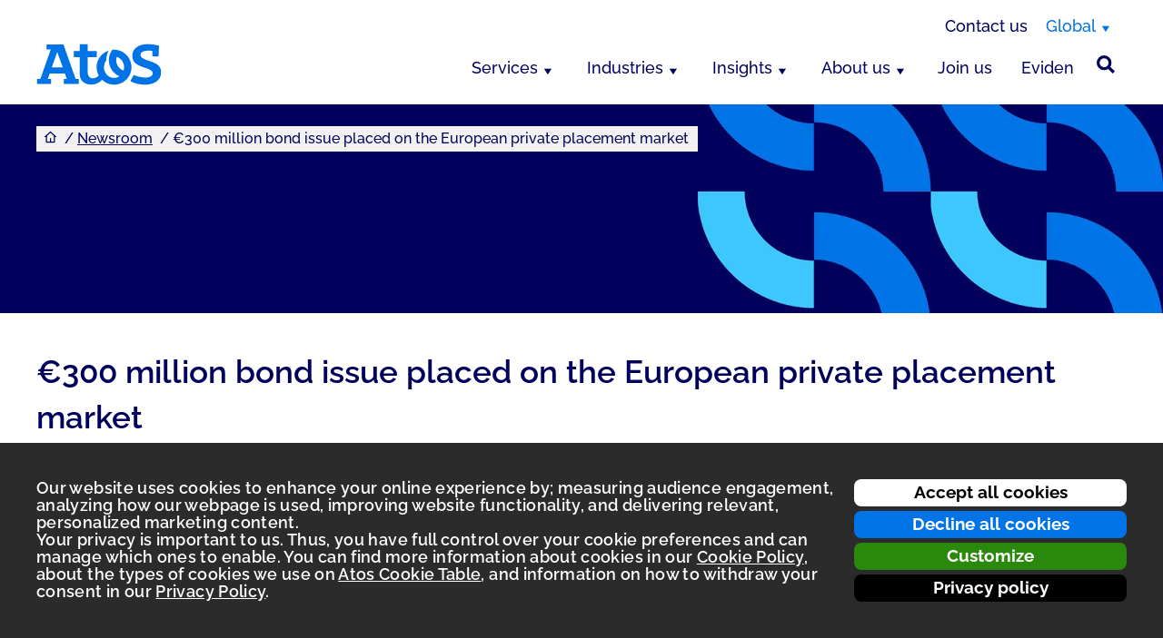

--- FILE ---
content_type: text/html; charset=UTF-8
request_url: https://atos.net/en/2016/press-release_2016_09_29/e300-million-bond-issue-placed-european-private-placement-market
body_size: 12965
content:
<!DOCTYPE html>
<html lang="en-us" class="lm">
<head>
    <meta http-equiv="X-UA-Compatible" content="IE=edge">
    <meta charset="UTF-8">
    <meta name="viewport" content="width=device-width, initial-scale=1.0">
    <title>€300 million bond issue placed on the European private placement market</title>
    <meta name='robots' content='index, follow, max-image-preview:large, max-snippet:-1, max-video-preview:-1'>
<style>img:is([sizes="auto" i], [sizes^="auto," i]) { contain-intrinsic-size: 3000px 1500px }</style>
<link rel="alternate" hreflang="en" href="https://atos.net/en/2016/press-release_2016_09_29/e300-million-bond-issue-placed-european-private-placement-market">
<link rel="alternate" hreflang="x-default" href="https://atos.net/en/2016/press-release_2016_09_29/e300-million-bond-issue-placed-european-private-placement-market">

<!-- This site is optimized with the Yoast SEO Premium plugin  - https://yoast.com/wordpress/plugins/seo/ -->
<link rel="canonical" href="https://atos.net/en/2016/press-release_2016_09_29/e300-million-bond-issue-placed-european-private-placement-market">
<meta property="og:locale" content="en_US">
<meta property="og:type" content="article">
<meta property="og:title" content="€300 million bond issue placed on the European private placement market">
<meta property="og:description" content="Bezons, September 29, 2016 Atos, a global leader in digital services, announces the placement with European institutional investors of a Euro private placement bond for a total amount of €300 million, maturing in October 2023 (7 years) and with 1.444% fixed interest rate. There is no financial covenant related to this issue. Atos and the [&hellip;]">
<meta property="og:url" content="https://atos.net/en/2016/press-release_2016_09_29/e300-million-bond-issue-placed-european-private-placement-market">
<meta property="og:site_name" content="Shaping the future together">
<meta property="article:published_time" content="2016-09-29T14:12:23+00:00">
<meta property="og:image" content="https://atos.net/wp-content/uploads/2024/09/atos-1-300x300.png">
<meta property="og:image:width" content="300">
<meta property="og:image:height" content="300">
<meta property="og:image:type" content="image/png">
<meta name="twitter:card" content="summary_large_image">
<script type="application/ld+json" class="yoast-schema-graph">{"@context":"https://schema.org","@graph":[{"@type":"Article","@id":"https://atos.net/en/2016/press-release_2016_09_29/e300-million-bond-issue-placed-european-private-placement-market#article","isPartOf":{"@id":"https://atos.net/en/2016/press-release_2016_09_29/e300-million-bond-issue-placed-european-private-placement-market"},"author":{"name":"","@id":""},"headline":"€300 million bond issue placed on the European private placement market","datePublished":"2016-09-29T14:12:23+00:00","mainEntityOfPage":{"@id":"https://atos.net/en/2016/press-release_2016_09_29/e300-million-bond-issue-placed-european-private-placement-market"},"wordCount":414,"publisher":{"@id":"https://atos.net/en/#organization"},"image":{"@id":"https://atos.net/en/2016/press-release_2016_09_29/e300-million-bond-issue-placed-european-private-placement-market#primaryimage"},"thumbnailUrl":"https://atos.net/wp-content/uploads/2024/09/atos-1.png","articleSection":["Financial Information Press Release","Press release"],"inLanguage":"en-US"},{"@type":"WebPage","@id":"https://atos.net/en/2016/press-release_2016_09_29/e300-million-bond-issue-placed-european-private-placement-market","url":"https://atos.net/en/2016/press-release_2016_09_29/e300-million-bond-issue-placed-european-private-placement-market","name":"€300 million bond issue placed on the European private placement market","isPartOf":{"@id":"https://atos.net/en/#website"},"primaryImageOfPage":{"@id":"https://atos.net/en/2016/press-release_2016_09_29/e300-million-bond-issue-placed-european-private-placement-market#primaryimage"},"image":{"@id":"https://atos.net/en/2016/press-release_2016_09_29/e300-million-bond-issue-placed-european-private-placement-market#primaryimage"},"thumbnailUrl":"https://atos.net/wp-content/uploads/2024/09/atos-1.png","datePublished":"2016-09-29T14:12:23+00:00","breadcrumb":{"@id":"https://atos.net/en/2016/press-release_2016_09_29/e300-million-bond-issue-placed-european-private-placement-market#breadcrumb"},"inLanguage":"en-US","potentialAction":[{"@type":"ReadAction","target":["https://atos.net/en/2016/press-release_2016_09_29/e300-million-bond-issue-placed-european-private-placement-market"]}]},{"@type":"ImageObject","inLanguage":"en-US","@id":"https://atos.net/en/2016/press-release_2016_09_29/e300-million-bond-issue-placed-european-private-placement-market#primaryimage","url":"https://atos.net/wp-content/uploads/2024/09/atos-1.png","contentUrl":"https://atos.net/wp-content/uploads/2024/09/atos-1.png","width":300,"height":300},{"@type":"BreadcrumbList","@id":"https://atos.net/en/2016/press-release_2016_09_29/e300-million-bond-issue-placed-european-private-placement-market#breadcrumb","itemListElement":[{"@type":"ListItem","position":1,"name":"Home","item":"https://atos.net/en/"},{"@type":"ListItem","position":2,"name":"€300 million bond issue placed on the European private placement market"}]},{"@type":"WebSite","@id":"https://atos.net/en/#website","url":"https://atos.net/en/","name":"Advancing what matters","description":"Shaping the future together","publisher":{"@id":"https://atos.net/en/#organization"},"potentialAction":[{"@type":"SearchAction","target":{"@type":"EntryPoint","urlTemplate":"https://atos.net/en/?s={search_term_string}"},"query-input":{"@type":"PropertyValueSpecification","valueRequired":true,"valueName":"search_term_string"}}],"inLanguage":"en-US"},{"@type":"Organization","@id":"https://atos.net/en/#organization","name":"Atos SE","url":"https://atos.net/en/","logo":{"@type":"ImageObject","inLanguage":"en-US","@id":"https://atos.net/en/#/schema/logo/image/","url":"https://atos.net/wp-content/uploads/2024/02/atos-logo-blue-2023.svg","contentUrl":"https://atos.net/wp-content/uploads/2024/02/atos-logo-blue-2023.svg","width":138,"height":46,"caption":"Atos SE"},"image":{"@id":"https://atos.net/en/#/schema/logo/image/"}},{"@type":"Person","@id":""}]}</script>
<!-- / Yoast SEO Premium plugin. -->


<link rel='stylesheet' id='atos_css-css' href='https://atos.net/wp-content/themes/atosnew/style2025.css?ver=2.15.16' media='all'>
<!--n2css--><!--n2js--><script id="wpml-cookie-js-extra">
var wpml_cookies = {"wp-wpml_current_language":{"value":"en","expires":1,"path":"\/"}};
var wpml_cookies = {"wp-wpml_current_language":{"value":"en","expires":1,"path":"\/"}};
</script>
<script src="https://atos.net/wp-content/plugins/sitepress-multilingual-cms/res/js/cookies/language-cookie.js" id="wpml-cookie-js" defer data-wp-strategy="defer"></script>
<script src="https://atos.net/wp-includes/js/jquery/jquery.min.js" id="jquery-core-js"></script>
<script src="https://atos.net/wp-content/themes/atosnew/js/lib.js?ver=2.15.16" id="lib_js-js"></script>
<script id="atos_js-js-extra">
var frontendajax = {"ajaxurl":"\/wp-get.php"};
</script>
<script src="https://atos.net/wp-content/themes/atosnew/js/scripts2025.js?ver=2.15.16" id="atos_js-js"></script>
<script></script><noscript><style> .wpb_animate_when_almost_visible { opacity: 1; }</style></noscript>    <!-- for IOS Device-->
    <link rel="apple-touch-icon" sizes="44x44" href="https://atos.net/wp-content/themes/atosnew/images/favicons/atos-bookmark-icon-44x44.png">
    <link rel="apple-touch-icon" sizes="72x72" href="https://atos.net/wp-content/themes/atosnew/images/favicons/atos-bookmark-icon-72x72.png">
    <link rel="apple-touch-icon" sizes="76x76" href="https://atos.net/wp-content/themes/atosnew/images/favicons/atos-bookmark-icon-76x76.png">
    <link rel="apple-touch-icon" sizes="114x114" href="https://atos.net/wp-content/themes/atosnew/images/favicons/atos-bookmark-icon-114x114.png">
    <link rel="apple-touch-icon" sizes="144x144" href="https://atos.net/wp-content/themes/atosnew/images/favicons/atos-bookmark-icon-144x144.png">
    <link rel="apple-touch-icon" sizes="120x120" href="https://atos.net/wp-content/themes/atosnew/images/favicons/atos-bookmark-icon-120x120.png">
    <link rel="apple-touch-icon" sizes="152x152" href="https://atos.net/wp-content/themes/atosnew/images/favicons/atos-bookmark-icon-152x152.png">
    <link rel="apple-touch-icon" sizes="180x180" href="https://atos.net/wp-content/themes/atosnew/images/favicons/atos-bookmark-icon-180x180.png">
    <link rel="icon" type="image/vnd.microsoft.icon" href="https://atos.net/wp-content/themes/atosnew/images/favicons/favicon-196x196.png">
    <link rel="shortcut icon" type="image/vnd.microsoft.icon" href="https://atos.net/wp-content/themes/atosnew/images/favicons/favicon-196x196.png">
    <!-- for android -->
    <link rel="icon" sizes="120x120" href="https://atos.net/wp-content/themes/atosnew/images/favicons/atos-bookmark-icon-120x120.png">
    <link rel="icon" sizes="192x192" href="https://atos.net/wp-content/themes/atosnew/images/favicons/atos-bookmark-icon-192x192.png">
    <link rel="icon" type="image/vnd.microsoft.icon" href="https://atos.net/wp-content/themes/atosnew/images/favicons/favicon.ico">
    <link rel="shortcut icon" type="image/vnd.microsoft.icon" href="https://atos.net/wp-content/themes/atosnew/images/favicons/favicon.ico">

    <script>
var home_url = '/en/';
var logo_fixed=false, logo_new=false, post_type="post", icl_lang='en';
</script>
<script type="application/ld+json" id="bc_json">
{
    "@context": "http://schema.org",
    "@type": "BreadcrumbList",
    "itemListElement": [
   { "@type": "ListItem", "position": 1, "item": { "@id": "/en/", "name": "Homepage" } },
    { "@type": "ListItem", "position": 2, "item": { "@id": "/en/newsroom", "name": "Newsroom" }  },
    { "@type": "ListItem", "position": 3, "item": { "@id": "https://atos.net/en/2016/press-release_2016_09_29/e300-million-bond-issue-placed-european-private-placement-market", "name": "€300 million bond issue placed on the European private placement market" }  }
    ]
}
</script>
<style>#btnContactUs {
position: fixed;
right:20px;
width:56px;
height:56px;
border-radius:50%;
background-color:#00005c;
margin:0;
padding:0;
border: 2px solid #FFFFFF;
box-shadow: 0 3px 20px 0 rgba(0,0,0,0.25);
}

#btnContactUs:hover {
background-color:#0073E6;
}

#btnContactUs:focus{
border-radius:50%;
border-color: #FFFFFF;
outline:1px;
}

#btnContactUs img {
    top:2px;
    left: 0px;
    max-width: 32px;
    position: relative;
}
.btnContactUsNormal {
bottom: 20px;
}
.btnContactUsShift {
bottom: 50px;
}
#btnContactUs:after {
display:none;
}</style><script>
window.taxonomies = [{"name":"category","label":"Categories","terms":[{"id":325,"name":"Financial Information Press Release","hide":false,"parent":235,"slug":"financial-information-press-releases"},{"id":235,"name":"Press release","hide":false,"parent":0,"slug":"press-release"}]},{"name":"translation_priority","label":"Translation Priorities","terms":[{"id":9,"name":"Optional","hide":false,"parent":0,"slug":"optional"}]}];
</script>
</head>
<body class="default_content press_content menu2025 wpb-js-composer">
    <!-- Cookie Policy & lang pop-up -->
    <script>        function cp_s1() {

}
function cp_s2() {
// Marketo
$.ajax({
  url: '//munchkin.marketo.net/munchkin.js',
  dataType: 'script',
  cache: true,
  success: function() {
    Munchkin.init('247-MBJ-716');
  }
});


}
function cp_s3() {
// Linkedin
_linkedin_partner_id = "395724";
window._linkedin_data_partner_ids = window._linkedin_data_partner_ids || [];
window._linkedin_data_partner_ids.push(_linkedin_partner_id);

(function(){var s = document.getElementsByTagName("script")[0];
var b = document.createElement("script");
b.type = "text/javascript";b.async = true;
b.src = "https://snap.licdn.com/li.lms-analytics/insight.min.js";
s.parentNode.insertBefore(b, s);})();

}
window.cp_hit = false;
window.homeLang = [/^en$/,/^en-gb$/,/^en-(us|ca)$/,/^(en-|tr-|ar-)?tr$/,/^de(-de)?$/,/^de-at$/,/^fr(-fr)?$/,/^(ca|es)(-es)?$/,/^es-(mx|419)$/,/^pt-br$/,/^pl(-pl)?$/,/^(sv|da|no|fi|et|lv|lt)(-[a-z]{2})?$/,/^cs(-cz)?$/,/^hu(-hu)?$/,/^(nl|fr|de|lb)-(be|lu)$/,/^(de|fr|it|rm)-ch$/,/^(ar|fa|ku|he|hy)-(AE|AF|BH|IR|IQ|IL|JO|KW|LB|OM|PS|QA|SA|SY|AE|YE)$/,/^(af|am|ar|en|ha|ig|ln|nr|om|pt|sn|so|ss|st|sw|tn|ts|ve|xh|yo|zu)-(bf|bi|bj|bw|cd|cf|cg|ci|cm|dj|dz|eg|ga|gh|gm|gn|gq|ke|km|lr|ls|ma|mg|ml|mu|mw|na|ne|ng|rw|sc|sl|sn|sz|td|tn|tz|ug|za|zm|zw)$/,/^fr-(bf|bi|bj|bw|cd|cf|cg|ci|cm|dj|dz|eg|ga|gh|gm|gn|gq|ke|km|lr|ls|ma|mg|ml|mu|mw|na|ne|ng|rw|sc|sl|sn|sz|td|tn|tz|ug|za|zm|zw)$/];
window.homePath = ["\/en\/","\/en-gb\/united-kingdom","\/en-us\/usa","\/en\/turkiye","\/de\/deutschland","\/de-at\/austria","\/fr\/","\/es\/espana","\/es-mx\/mexico","\/pt-br\/brasil","\/pl\/polska","\/en\/nordics","\/cs\/ceska-republika","\/hu\/magyarorszag","\/en\/belux","\/en\/switzerland","\/en\/middle-east","\/en\/africa","\/fr\/afrique"];
window.homeExe = false;
window.homeSubExe = true;
window.homeTime = 0;
window.homeTextLang = ["en","de","es","fr","hu"];
window.homeTextClass = ["bg_blue","bg_blue","bg_blue","bg_blue","bg_blue"];
window.homeText = ["<span>Would you like to visit a better web page based on your preferred browser language?<\/span><div class=\"block-close\"><a href=\"{url}\" class=\"button-white\">Continue<\/a><button class=\"button-close\" aria-label=\"close\"><\/button><\/div>","<span>M\u00f6chten Sie eine optimierte Webseite in der von Ihnen bevorzugten Browsersprache besuchen?<\/span><div class=\"block-close\"><a href=\"{url}\" class=\"button-white\">Akzeptieren<\/a><button class=\"button-close\" aria-label=\"close\"><\/button><\/div>\r\n","<span>\u00bfDesea visitar esta p\u00e1gina en el mismo idioma que su navegador?<\/span><div class=\"block-close\"><a href=\"{url}\" class=\"button-white\">Aceptar<\/a><button class=\"button-close\" aria-label=\"close\"><\/button><\/div>","<span>Souhaitez-vous visiter cette page dans la m\u00eame langue que votre navigateur ?<\/span><div class=\"block-close\"><a href=\"{url}\" class=\"button-white\">Accepter<\/a><button class=\"button-close\" aria-label=\"close\"><\/button><\/div>","<span>Szeretn\u00e9 ezt az oldalt a b\u00f6ng\u00e9sz\u0151je nyelv\u00e9n megtekinteni? <\/span><div class=\"block-close\"><a href=\"{url}\" class=\"button-white\">Folytat\u00e1s<\/a><button class=\"button-close\" aria-label=\"close\"><\/button><\/div>"];
</script>
    <form id="cp">
        <div class="cp_pane cp_large" tabindex="-1">
<div class="section">
<div class="grid-row">
<div class="grid-col-3">
<button class="cp_accept" tabindex="-1" type="button">Accept all cookies</button>
<button class="cp_decline" tabindex="-1" type="button">Decline all cookies</button>
<button class="cp_customize" tabindex="-1" aria-haspopup="dialog" aria-controls="cp_customid" type="button">Customize</button>
<a class="button" href="/en/privacy" tabindex="-1">Privacy policy</a>
</div>
<div class="grid-col-9 cp_disclaimer">
<p>
Our website uses cookies to enhance your online experience by; measuring audience engagement, analyzing how our webpage is used, improving website functionality, and delivering relevant, personalized marketing content.<br>
Your privacy is important to us. Thus, you have full control over your cookie preferences and can manage which ones to enable. You can find more information about cookies in our <a href="/en/privacy/cookies-and-other-tracking-technologies" tabindex="-1">Cookie Policy</a>, about the types of cookies we use on <a href="/wp-content/uploads/2024/09/atos-cookie-overview-table.pdf" target="_blank" tabindex="-1">Atos Cookie Table</a>, and information on how to withdraw your consent in our <a href="/en/privacy" tabindex="-1">Privacy Policy</a>.<br><br>
</p>
</div>
</div>
</div>
</div>
<div id="cp_customid" class="cp_pane cp_custom" tabindex="-1" role="dialog" aria-modal="true" aria-label="Managing your cookies">
<div class="section">
<div class="grid-row">
<div class="grid-col-10">
<h2>Managing your cookies</h2>
</div>
<div class="grid-col-2">
<button aria-label="Close popup" id="cp_close" tabindex="-1" data-shift-tab="cp_custom_accept" type="button">X</button>
</div>
<div class="grid-col-12">
<p>
Our website uses cookies. You have full control over what you want to activate. You can accept the cookies by clicking on the “Accept all cookies” button or customize your choices by selecting the cookies you want to activate. You can also decline all non-necessary cookies by clicking on the “Decline all cookies” button.
</p>
</div>
<div class="grid-col-12">
<button class="cp_accept" tabindex="-1" type="button">Accept all cookies</button>
<button class="cp_decline" tabindex="-1" type="button">Decline all cookies</button>
</div>
<div class="grid-col-12">
<button role="switch" aria-checked="true" disabled type="button"><span class="wai-hidden">Toggle Neccesary</span></button>
<h2>Necessary cookies</h2>
<p>
These are essential for the user navigation and allow to give access to certain functionalities such as secured zones accesses. Without these cookies, it won’t be possible to provide the service.<br><a href="https://matomo.org/privacy-policy/" target="new" tabindex="-1">Matomo privacy policy</a>
</p>
</div>
<!--<div class="grid-col-12"><div class="tb"><div><div><input type="checkbox" id="cp_l1" class="tb_checkbox" aria-label="Statistics cookies" tabindex="-1"><div class="tb_knobs"></div><div class="tb_layer"></div></div></div></div>
<h2>Statistics cookies</h2>
<p>These cookies collect information about your use of the website, such as webpages visited and any error messages; they do not collect personally identifiable information, and the information collected is aggregated such that it is anonymous. Performance cookies are used to improve how a website works.<br><a href="https://policies.google.com/privacy" target="new" tabindex="-1">Google analytics Privacy Policy</a></p></div>-->
<div class="grid-col-12">
<button role="switch" aria-checked="false" id="cp_l2" tabindex="-1" type="button"><span class="wai-hidden">Toggle Marketing</span></button>
<h2>Marketing cookies</h2>
<p>
These cookies are used to deliver advertisements more relevant for you, limit the number of times you see an advertisement; help measure the effectiveness of the advertising campaign; and understand people’s behavior after they view an advertisement.<br>
<a href="https://www.adobe.com/legal.html" target="new" tabindex="-1">Adobe Experience Cloud Marketo</a>
</p>
</div>
<div class="grid-col-12">
<button role="switch" aria-checked="false" id="cp_l3" tabindex="-1" type="button"><span class="wai-hidden">Toggle Social Media</span></button>
<h2>Social media cookies</h2>
<p>These cookies are used to measure the effectiveness of social media campaigns.<br><a href="https://www.linkedin.com/legal/privacy-policy" target="new" tabindex="-1">LinkedIn Policy</a></p>
</div>
<div class="grid-col-12">
<button id="cp_custom_accept" tabindex="-1" data-tab="cp_close" type="button">Accept selected cookies</button>
</div>
</div>
</div>
</div><div class="cp_pane cp_small" tabindex="-1">
<div class="section">
<div class="grid-row">
<div class="grid-col-3">
<button id="cp_accept_small" style="margin-bottom:5px;" tabindex="-1" type="button">Accept all cookies</button>
<button id="cp_decline_small" style="margin-bottom:5px;" tabindex="-1" type="button">Decline all cookies</button>
</div>
<div class="grid-col-9 cp_disclaimer">
<p>
Our website uses cookies to enhance your online experience by; measuring audience engagement, analyzing how our webpage is used, improving website functionality, and delivering relevant, personalized marketing content.
Your privacy is important to us. Thus, you have full control over your cookie preferences and can manage which ones to enable. You can find more information about cookies in our <a href="/en/privacy/cookies-and-other-tracking-technologies" tabindex="-1">Cookie Policy</a>, about the types of cookies we use on <a href="/wp-content/uploads/2024/09/atos-cookie-overview-table.pdf" target="_blank" tabindex="-1">Atos Cookie Table</a>, and information on how to withdraw your consent in our <a href="/en/privacy" tabindex="-1">Privacy Policy</a>.
</p>
</div>
</div>
</div>
</div>    </form>
    <a id="skip-main" class="skip-main" href="#content">Skip to main content</a>
    <div id="redirect-message" class="hsection"><div class="hrow"><div class="hcol"></div></div></div>
    <div id="localized" class="hsection">
        <div class="hrow">
            <div class="hcol">
                <nav aria-label="Top menu"><ul id="top-menu" class="header-top"><li class="local contact"><a href="/en/contact-us">Contact us</a></li></ul><ul id="region"><li id="region_btn">
<button id="region-switch" aria-label="Global, switch region" aria-expanded="false" aria-controls="region-select" class="ismenu" type="button" tabindex="0">Global</button>
<div id="region-select" lang="en">
<div class="region-header">
<img class="lazy lazy" src="/content/assets/global-icons/globe-dark-blue.svg" data-src="/content/assets/global-icons/globe-dark-blue.svg" width="26px" alt="" data-loaded="true"><h2 class="l">Worldwide</h2>
<p>Global <a href="/en/" aria-label="English homepage" lang="en" hreflang="en" tabindex="0">EN</a> | <a href="/fr/" aria-label="Accueil Français" lang="fr" hreflang="fr" tabindex="0">FR</a></p>
</div>
<div class="region-main">
<div class="regioncol">
<h3 id="region-america">Americas</h3>
<ul aria-labelledby="region-america">
<li><a href="/pt-br/brasil" hreflang="pt-BR">Brasil - <span lang="pt-BR">Portugues</span></a>
<!--<li><a href="/es/latinamerica" hreflang="es-419">Latinoamerica - <span lang="es-419">Español</span></a>-->
<li><a href="/es-mx/mexico" hreflang="es-MX" tabindex="0">Mexico - <span lang="es-MX">Español</span></a>
<li><a href="/en-us/usa" hreflang="en" tabindex="0">United States - <span lang="en">English</span></a>
</ul>
<h3 id="region-africa">Africa</h3>
<ul aria-labelledby="region-africa">
<li><a href="/en/africa" hreflang="en" tabindex="0">Africa - <span lang="en">English</span></a>
<li><a href="/fr/afrique" hreflang="fr" tabindex="0">Africa - <span lang="fr">Français</span></a>
</ul>
<!--
<h3 id="region-asia">Asia Pacific</h3>
<ul aria-labelledby="region-asia">
<li><a href="/en/asia-pacific" hreflang="en">Asia Pacific - <span lang="en">English</span></a>
<li><a href="/zh-cn/" hreflang="zh-Hans">中华人民共和国 - <span lang="zh-Hans">中文</span></a>
</ul>
-->
</div>
<div class="regioncol">
<h3 id="region-europe">Europe</h3>
<ul aria-labelledby="region-europe">
<li><a href="/de-at/austria" hreflang="de-AT" tabindex="0">Austria - <span lang="de-AT">Deutsch</span></a>
<li><a href="/cs/ceska-republika" hreflang="cs" tabindex="0">Czech Republic - <span lang="cs">Český</span></a>
<li><a href="/hu/magyarorszag" hreflang="hu" tabindex="0">Hungary - <span lang="hu">Hungarian</span></a>
<li><a href="/en/belux" hreflang="en">Belgium - <span lang="en">English</span></a>
<li><a href="/fr/" hreflang="fr" tabindex="0">France - <span lang="fr">Français</span></a>
<li><a href="/de/" hreflang="de" tabindex="0">Germany - <span lang="de">Deutsch</span></a>
<li><a href="/en/belux" hreflang="en" tabindex="0">Luxembourg - <span lang="en">English</span></a>
<li><a href="/en/nordics" hreflang="en" tabindex="0">Nordics - <span lang="en">English</span></a>
<li><a href="/pl/polska" hreflang="pl" tabindex="0">Poland - <span lang="pl">Polski</span></a>
<li><a href="/es/espania" hreflang="es" tabindex="0">Spain - <span lang="es">Español</span></a>
<li><a href="/en/switzerland" hreflang="en" tabindex="0">Switzerland - <span lang="en">English</span></a>
<li><a href="/en-gb/uk" hreflang="en-GB" tabindex="0">United Kingdom &amp; Ireland - <span lang="en-GB">English</span></a>
</ul>
<h3 id="region-middle-east">Middle East</h3>
<ul aria-labelledby="region-middle-east">
<li><a href="/en/middle-east" hreflang="en" tabindex="0">Middle East - <span lang="en">English</span></a>
<li><a href="/en/turkiye" hreflang="en" tabindex="0">Türkiye - <span lang="en">English</span></a>
</ul></div>
</div>
<div class="region-footer">
<a href="/en/worldwide" hreflang="en" tabindex="0"><h3>View all locations</h3></a>
</div>
</div>
</li>
</ul>
</nav>            </div>
        </div>
    </div>
    <div id="header-main" class="hsection">
        <div class="hrow">
            <div class="hcol">
                <nav class="header__main" aria-label="Main menu">
                    <a class="header__main-logo" href="/en/">
                        <img class="logo_color nolazy" aria-hidden="true" src="/content/assets/global-images/atos-logo-blue-2023.svg" alt="Atos">
                        <p class="wai-hidden">Atos homepage</p>
                    </a><div id="main-menu-parent"><button class="menu-link" aria-expanded="false" id="main-menu-2025-button" aria-controls="main-menu-2025" aria-label="Open main-menu" type="button" tabindex="0"></button><ul id="main-menu-2025" tabindex="-1" data-animation="mobile"><li><button id="mainmenuitem37130" aria-expanded="false" aria-haspopup="dialog" aria-controls="main-sub-container37130" class="menu-link" type="button">Services</button><nav id="main-sub-container37130" class="main-sub-container"><div class="main-sub-content"><div class="menu-col"><ul class="main-sub"><li><a href="https://atos.net/en/services/cloud-and-modern-infrastructure" class="menu-link">Cloud and Modern Infrastructure</a></li><li><a href="https://atos.net/en/services/cloud-and-modern-infrastructure/advisory" class="menu-link">Advisory</a></li><li><a href="https://atos.net/en/services/cloud-and-modern-infrastructure/modern-it-infrastructure" class="menu-link">Modern IT Infrastructure and Digital Resilience</a></li><li><a href="https://atos.net/en/services/cloud-and-modern-infrastructure/modern-mainframe" class="menu-link">Modern Mainframe</a></li><li><a href="https://atos.net/en/services/cloud-and-modern-infrastructure/multi-cloud" class="menu-link">Multi-Cloud</a></li><li><a href="https://atos.net/en/services/cloud-and-modern-infrastructure/private-cloud-and-edge" class="menu-link">Private Cloud and Edge</a></li><li><a href="https://atos.net/en/services/cloud-and-modern-infrastructure/sovereign-cloud" class="menu-link">Sovereign Cloud</a></li></ul><a href="https://atos.net/en/services/consulting-and-advisory" class="menu-link">Consulting and Advisory</a></div><div class="menu-col"><ul class="main-sub"><li><a href="https://atos.net/en/services/cybersecurity" class="menu-link">Cybersecurity</a></li><li><a href="https://atos.net/en/services/cybersecurity/emerging-cyber" class="menu-link">Emerging Cyber</a></li><li><a href="https://atos.net/en/services/cybersecurity/hybrid-cloud-security" class="menu-link">Hybrid Cloud Security</a></li><li><a href="https://atos.net/en/services/cybersecurity/identity-security" class="menu-link">Identity Security</a></li><li><a href="https://atos.net/en/services/cybersecurity/ot-security" class="menu-link">OT Security</a></li><li><a href="https://atos.net/en/services/cybersecurity/security-advisory" class="menu-link">Security Advisory</a></li><li><a href="https://atos.net/en/services/cybersecurity/security-testing-services" class="menu-link">Security testing</a></li><li><a href="https://atos.net/en/services/cybersecurity/threat-detection-investigation-and-response" class="menu-link">Threat Detection Investigation and Response</a></li></ul><ul class="main-sub"><li><a href="https://atos.net/en/services/data-and-ai" class="menu-link">Data and AI</a></li><li><a href="https://atos.net/en/services/data-and-ai/ai-services" class="menu-link">AI Services</a></li><li><a href="https://atos.net/en/services/data-and-ai/data-services" class="menu-link">Data Services</a></li></ul></div><div class="menu-col"><ul class="main-sub"><li><a href="https://atos.net/en/services/digital-applications" class="menu-link">Digital Applications</a></li><li><a href="https://atos.net/en/services/digital-applications/application-services" class="menu-link">Application Services</a></li><li><a href="https://atos.net/en/services/digital-applications/digital-assurance" class="menu-link">Digital Assurance</a></li><li><a href="https://atos.net/en/services/digital-applications/industry360" class="menu-link">Industry 360</a></li><li><a href="https://atos.net/en/services/digital-applications/intelligent-automation" class="menu-link">Intelligent Automation</a></li><li><a href="https://atos.net/en/services/digital-applications/internet-of-things" class="menu-link">Internet of Things</a></li><li><a href="https://atos.net/en/services/digital-applications/low-code-solutions" class="menu-link">Low-code Solutions</a></li></ul><ul class="main-sub"><li><a href="https://atos.net/en/services/digital-workplace" class="menu-link">Digital Workplace</a></li><li><a href="https://atos.net/en/services/digital-workplace/accessibility-services" class="menu-link">Accessibility Services</a></li><li><a href="https://atos.net/en/services/digital-workplace/engaged-employee-experience" class="menu-link">Engaged Employee Experience</a></li><li><a href="https://atos.net/en/services/digital-workplace/intelligent-care-center" class="menu-link">Intelligent Care Center</a></li><li><a href="https://atos.net/en/services/digital-workplace/intelligent-collaboration" class="menu-link">Intelligent Collaboration</a></li><li><a href="https://atos.net/en/services/digital-workplace/platforms" class="menu-link">Platforms</a></li></ul></div><div class="menu-col"><ul class="main-sub"><li><a href="https://atos.net/en/services/smart-platforms" class="menu-link">Smart Platforms</a></li><li><a href="https://atos.net/en/services/smart-platforms/salesforce" class="menu-link">Salesforce</a></li><li><a href="https://atos.net/en/services/smart-platforms/sap" class="menu-link">SAP Services</a></li><li><a href="https://atos.net/en/services/smart-platforms/servicenow" class="menu-link">ServiceNow</a></li></ul><a href="https://atos.net/en/services/sports-and-major-events" class="menu-link">Sports and Major Events</a><a href="https://atos.net/en/services/sustainability-services" class="menu-link">Sustainability</a><a href="https://atos.net/en/services" class="padtop20 menu-link">View all Services ></a></div><div class="menu-row"><hr></div><div class="menu-col"><a href="#" class="menu-link">Eviden Hardware and Software</a><p>Our sub-brand, Eviden, offers AI-enabled technologies across four key domains: advanced computing, mission-critical systems, cybersecurity products and vision AI.</p>
</div><div class="menu-col"><a href="https://eviden.com/solutions/artificial-intelligence/" target="_blank" class="menu-link">Artificial Intelligence</a><a href="https://eviden.com/solutions/cybersecurity/" target="_blank" class="menu-link">Cybersecurity Products</a><a href="https://eviden.com/solutions/enterprise-servers/" target="_blank" class="menu-link">Enterprise Servers and Solutions</a><a href="https://eviden.com/solutions/high-performance-computing/" target="_blank" class="menu-link">High Performance Computing</a></div><div class="menu-col"><a href="https://eviden.com/solutions/mission-critical-systems/" target="_blank" class="menu-link">Mission-Critical Systems</a><a href="https://eviden.com/solutions/quantum-computing/" target="_blank" class="menu-link">Quantum Computing</a><a href="https://eviden.com/solutions/sustainability/" target="_blank" class="menu-link">Sustainability</a></div><div class="menu-col"><p>&nbsp;</p>
<p>&nbsp;</p>
</div></div></nav></li><li><button id="mainmenuitem52811" aria-expanded="false" aria-haspopup="dialog" aria-controls="main-sub-container52811" class="menu-link" type="button">Industries</button><nav id="main-sub-container52811" class="main-sub-container"><div class="main-sub-content"><div class="menu-col"><a href="https://atos.net/en/industries/energy-and-utilities" class="menu-link">Energy and Utilities</a><a href="https://atos.net/en/industries/financial-services-and-insurance" class="menu-link">Financial Services and Insurance</a><a href="https://atos.net/en/industries/healthcare-and-life-sciences" class="menu-link">Healthcare and Life Sciences</a><a href="https://atos.net/en/industries/manufacturing" class="menu-link">Manufacturing</a></div><div class="menu-col"><a href="https://atos.net/en/industries/public-sector-and-defense" class="menu-link">Public Sector and Defense</a><a href="https://atos.net/en/industries/retail-transport-and-logistics" class="menu-link">Retail, Transport and Logistics</a><a href="https://atos.net/en/industries/telecom-media-and-technology" class="menu-link">Telecom, Media and Technology</a><a href="https://atos.net/en/industries" class="padtop20 menu-link">View all Industries ></a></div><div class="menu-col"><p>&nbsp;</p>
<p>&nbsp;</p>
</div><div class="menu-col"><p>&nbsp;</p>
<p>&nbsp;</p>
</div></div></nav></li><li><button id="mainmenuitem34155" aria-expanded="false" aria-haspopup="dialog" aria-controls="main-sub-container34155" class="menu-link" type="button">Insights</button><nav id="main-sub-container34155" class="main-sub-container"><div class="main-sub-content"><div class="menu-col"><a href="https://atos.net/en/newsroom" class="menu-link">Newsroom</a><ul class="main-sub-pl">
<li><a href="https://atos.net/en/2025/press-release_2025_12_09/atos-and-leading-research-and-academia-partners-launch-forensics-of-intelligent-systems-a-joint-research-program-to-secure-ai-against-manipulation">Atos and Leading Research and Academia Partners Launch &quot;Forensics of Intelligent Systems&quot;, a Joint Research Program to Secure AI against Manipulation</a></li>
<li><a href="https://atos.net/en/2025/awards_2025_12_02/atos-wins-two-awards-at-utility-week-awards-2025">Atos wins two awards at Utility Week Awards 2025</a></li>
<li><a href="https://atos.net/en/2025/press-release_2025_12_01/conmebol-welcomes-atos-as-its-new-official-innovation-partner-for-club-competitions">CONMEBOL Welcomes Atos as Its New Official Innovation Partner for Club Competitions</a></li>
</ul>
</div><div class="menu-col"><a href="https://atos.net/en/future-makers-research-community" class="menu-link">Future Makers Research Community</a><a href="https://atos.net/en/blog" class="menu-link">Blog</a><ul class="main-sub-pl">
<li><a href="https://atos.net/en/blog/six-trends-redefining-the-gcc">The profit shift: Six trends redefining the Global Capability Center (GCC)</a></li>
<li><a href="https://atos.net/en/blog/unleash-the-potential-of-your-gcc-with-this-guide">Unleash the potential of your GCC with this guide</a></li>
<li><a href="https://atos.net/en/blog/practical-roadmap-for-ai-in-sap-environments">From custom to embedded: A practical roadmap for AI in SAP environments</a></li>
<li><a href="https://atos.net/en/blog/from-quality-to-inclusion-making-accessibility-a-daily-habit">From quality to inclusion: Making accessibility a daily habit</a></li>
</ul>
</div><div class="menu-col"><a href="https://atos.net/en/client-stories" class="menu-link">Client Stories</a><ul class="main-sub-pl">
<li><a href="https://atos.net/en/client-stories/scottish-water-transforms-wastewater-network-management">Scottish Water transforms wastewater network management</a></li>
<li><a href="https://atos.net/en/client-stories/data-and-analytics-talgo">Data and analytics transport Talgo to the future of train operations</a></li>
<li><a href="https://atos.net/en/client-stories/data-powers-precision-policing-in-sussex">Data powers precision policing in Sussex</a></li>
<li><a href="https://atos.net/en/client-stories/digitizing-pharmaceutical-manufacturing-methods">Digitizing pharmaceutical manufacturing methods</a></li>
</ul>
</div><div class="menu-col"><a href="https://atos.net/en/events" class="menu-link">Events</a><ul class="main-sub-pl">
<li>
<div class=""><b>Your search did not return any results.</b></div>
</li>
</ul>
</div></div></nav></li><li><button id="mainmenuitem36388" aria-expanded="false" aria-haspopup="dialog" aria-controls="main-sub-container36388" class="menu-link" type="button">About us</button><nav id="main-sub-container36388" class="main-sub-container"><div class="main-sub-content"><div class="menu-col"><ul class="main-sub"><li><a href="https://atos.net/en/corporate-social-responsibility" class="menu-link">Corporate Social Responsibility</a></li><li><a href="https://atos.net/en/corporate-social-responsibility/environment" class="menu-link">Environment</a></li><li><a href="https://atos.net/en/corporate-social-responsibility/governance-and-digital-trust" class="menu-link">Governance and Digital Trust</a></li><li><a href="https://atos.net/en/corporate-social-responsibility/key-non-financial-performance-indicators" class="menu-link">Key Non-Financial Performance Indicators</a></li><li><a href="https://atos.net/en/corporate-social-responsibility/social-responsibility" class="menu-link">Social Responsibility</a></li></ul></div><div class="menu-col"><ul class="main-sub"><li><a href="https://atos.net/en/investors" class="menu-link">Investors</a></li><li><a href="https://atos.net/en/investors/annual-general-meeting" class="menu-link">Annual General Meeting</a></li><li><a href="https://atos.net/en/investors/financial-calendar" class="menu-link">Financial calendar</a></li><li><a href="https://atos.net/en/investors/financial-information" class="menu-link">Financial Information</a></li><li><a href="https://atos.net/en/investors/financial-information/financial-reports" class="menu-link">Financial reports</a></li><li><a href="https://atos.net/en/investors/financial-restructuring" class="menu-link">Financial Restructuring</a></li><li><a href="https://atos.net/en/investors/investors-corporate-governance" class="menu-link">Investors Corporate Governance</a></li><li><a href="https://atos.net/en/investors/regulated-information" class="menu-link">Regulated Information</a></li><li><a href="https://atos.net/en/investors/shares" class="menu-link">Shares</a></li></ul></div><div class="menu-col"><a href="https://atos.net/en/alliances-partnerships" class="menu-link">Alliances and Partnerships</a><a href="https://atos.net/en/analysts-and-advisors" class="menu-link">Analysts and Advisors</a><a href="https://atos.net/en/leadership" class="menu-link">Leadership</a><a href="https://atos.net/en/scaler" class="menu-link">Scaler</a><a href="https://atos.net/en/worldwide-locations" class="menu-link">Worldwide Locations</a><a href="https://atos.net/en/who-we-are" class="menu-link">Who we are</a></div><div class="menu-col"><p>&nbsp;</p>
<p>&nbsp;</p>
</div></div></nav></li><li><a href="https://atos.net/en/join-us" class="menu-link">Join us</a></li><li><a href="https://eviden.com/" target="_blank" class="menu-link">Eviden</a></li></ul><button id="header-search" aria-label="Site Search" aria-controls="form__global-search" aria-expanded="false" type="button"></button>
                    <form id="form__global-search" action="https://atos.net/en/">
                        <label for="search-input" class="wai-hidden">Search</label>
                        <input id="search-input" class="global-search__field" aria-label="Search Atos.net" type="text" name="s" placeholder="Search" autocomplete="off">
                        <button type="submit" id="search-submit">Search</button>
                    </form>
                    </div><button id="btnContactUs" aria-hidden="true" tabindex="-1" title="Contact us" class="btnContactUsNormal" onclick="window.location.href='/en/contact-us'">
<img src="[data-uri]" data-src="/content/assets/contact-icons/envelope-line-white.svg" alt="Contact us" class="lazy">
</button>
                </nav>
            </div>
        </div>
    </div>
    <script>

if(typeof ld !== 'undefined') ld.cu = false;

</script>
<main id="content">
    <div id="main-overlay"></div>
    <div id="breadcrumb" class="hsection"><div class="hrow"><div class="hcol"><nav class="breadcrumb" aria-labelledby="nav_breadcrumb"><h2 id="nav_breadcrumb" class="wai-hidden">You are here</h2><ul>
<li><a href="/en/"><img src="/wp-content/themes/atosnew/images/home.svg" class="nolazy" alt="Homepage"></a></li>
<li><a href="/en/newsroom">Newsroom</a></li>
<li class="breadcrumb_last" aria-current="page">€300 million bond issue placed on the European private placement market</li>
</ul></nav></div></div></div>
    <section class="article">
                <article class="article__content">
            <header class="page__header"></header>
            <div class="section" id="content">
                <div class="grid-row">
                    <div class="grid-col-12">
                        <h1 aria-level="1">
                            €300 million bond issue placed on the European private placement market                        </h1>
                    </div>
                </div>
            </div>
                        <div class="section">
                <div class="grid-row">
                    <div class="grid-col-12">
                        <h4>Bezons, September 29, 2016</h4>
<p>Atos, a global leader in digital services, announces the placement with European institutional investors of a Euro private placement bond for a total amount of €300 million, maturing in October 2023 (7 years) and with 1.444% fixed interest rate. There is no financial covenant related to this issue. Atos and the bonds are unrated.</p>
<p>Atos decided to seize current favorable European private placement market conditions and will use the proceeds from the issue for general corporate purposes.</p>
<h4>Contacts</h4>
<p><strong>Investor Relations</strong>:<br>
Gilles Arditti<br>
+33 1 73 26 00 66<br>
<a href="mailto:gilles.arditti@atos.net">gilles.arditti@atos.net</a></p>
<p>Benoit d’Amécourt<br>
+33 1 73 26 02 27<br>
<a href="mailto:benoit.damecourt@atos.net">benoit.damecourt@atos.net</a></p>
<p><strong>Press</strong>:<br>
Terence Zakka<br>
+ 33 6 12 88 12 61<br>
<a href="mailto:terence.zakka@atos.net">terence.zakka@atos.net</a></p>
<h4>About Atos</h4>
<p>Atos SE (Societas Europaea) is a leader in digital services with pro forma annual revenue of circa € 12 billion and circa 100,000 employees in 72 countries. Serving a global client base, the Group provides Consulting &amp; Systems Integration services, Managed Services &amp; BPO, Cloud operations, Big Data &amp; Cybersecurity solutions, as well as transactional services through Worldline, the European leader in the payments and transactional services industry. With its deep technology expertise and industry knowledge, the Group works with clients across different business sectors: Defense, Financial Services, Health, Manufacturing, Media, Utilities, Public sector, Retail, Telecommunications, and Transportation.</p>
<p>Atos is focused on business technology that powers progress and helps organizations to create their firm of the future. The Group is the Worldwide Information Technology Partner for the Olympic &amp; Paralympic Games and is listed on the Euronext Paris market. Atos operates under the brands Atos, Atos Consulting, Atos Worldgrid, Bull, Canopy, Unify and Worldline.</p>
<p>&nbsp;</p>
<h4>Disclaimers</h4>
<p>Not for release, publication or distribution in or into the United States (&#8220;U.S.&#8221;)</p>
<p>None of the information contained in this document constitutes an offer of, or an invitation to purchase, any security. These materials are provided for information purposes only. This document does not constitute an offer by or on behalf of Atos or any of its subsidiaries to subscribe for or purchase any securities in the U.S as defined in the U.S. Securities Act of 1933, as amended. The securities referred to herein have not been and will not be registered under the U.S. Securities Act of 1933, as amended, and may not be offered or sold in the U.S. absent registration under that Act or an available exemption from it.</p>
<p>The release, publication or distribution of this document is forbidden in or into any other jurisdiction where the communication of such information is restricted by law.</p>
                    </div>
                </div>
            </div>
                        <div class="section">
                <div class="grid-row">
                    <div class="grid-col-12">
                        <div class="post__sharer">
                            <ul id="sharethis">
    <li>
        <a href="#" class="sharethis facebook" target="newfb">
            <img class="alignleft lazy" src="[data-uri]" data-src="/content/assets/social-icons/facebook-icon-share.svg" alt="Share on Facebook">
        </a>
    </li>
    <li>
        <a href="#" class="sharethis x" target="newtw">
            <img class="alignleft lazy" src="[data-uri]" data-src="/content/assets/social-icons/x-icon-share.svg" alt="Share on X">
        </a>
    </li>
    <li>
        <a href="#" class="sharethis linkedin" target="newli">
            <img class="alignleft lazy" src="[data-uri]" data-src="/content/assets/social-icons/linkedin-icon-share.svg" alt="Share on Linked In">
        </a>
    </li>
    <li>
        <a href="#" class="sharethis email" target="newem">
            <img class="alignleft lazy" src="[data-uri]" data-src="/content/assets/social-icons/email-icon-share.svg" alt="Send by Email">
        </a>
    </li>
</ul>
                        </div>
                    </div>
                </div>
            </div>
        </article>
            </section>
</main>
<footer class="footer">
    <div class="footer__social"><ul class="social">
<li><a href="http://www.linkedin.com/company/atos" target="_blank" rel="noopener"><img class="small lazy" src="[data-uri]" data-src="/content/assets/global-icons/social-follow-me/icon-linkedin-transparent-white-30px.webp" alt="Follow us on Linked-in"></a></li>
<li><a href="http://www.twitter.com/atos" target="_blank" rel="noopener"><img class="small lazy" src="[data-uri]" data-src="/content/assets/global-icons/social-follow-me/x-icon-white.webp" alt="Follow us on X"></a></li>
<li><a href="https://www.facebook.com/Atos" target="_blank" rel="noopener"><img class="small lazy" src="[data-uri]" data-src="/content/assets/global-icons/social-follow-me/icon-facebook-transparent-white-30px.webp" alt="Follow us on Facebook"></a></li>
<li><a href="https://www.instagram.com/atosinside/" target="_blank" rel="noopener"><img class="small lazy" src="[data-uri]" data-src="/content/assets/global-icons/social-follow-me/icon-instagram-transparent-white-30px.webp" alt="Follow us on Instagram"></a></li>
<li><a href="https://www.youtube.com/user/Atos" target="_blank" rel="noopener"><img class="small lazy" src="[data-uri]" data-src="/content/assets/global-icons/social-follow-me/icon-youtube-transparent-white-30px.webp" alt="Follow us on Youtube"></a></li>
</ul></div><div class="footer__sub"><ul lang="en"><li><a href="https://atos.net/en/">Homepage</a></li><li><a href="https://atos.net/en/accessibility-statement">Accessibility Statement</a></li><li><a href="https://atos.net/en/terms-and-conditions">Terms of use</a></li><li><a href="https://atos.integrityline.app/" target="_blank">Integrity Line</a></li><li><a href="https://atos.net/en/privacy">Privacy</a></li><li>&copy; Atos SE 2025 all rights reserved</li></ul></div>
</footer>
<script>
    window.excerpt = "Bezons, September 29, 2016 Atos, a global leader in digital services, announces the placement with European institutional investors of a Euro private placement bond for a total amount of &euro;300&hellip;";
    if (typeof ld !== "undefined") { 
        ld.bc(); 
    };
</script>
<script></script><script>footerDirect();</script>
<script>
var buttonSecurity = "<button id=\"btnContactUs\" aria-hidden=\"true\" tabindex=\"-1\" title=\"Experiencing a Breach?\" class=\"btnContactUsNormal\" onclick=\"window.location.href='https://atos.net/en/services/cybersecurity/incident-response'\"><img src=\"/content/assets/contact-icons/security-icon.png\" alt=\"Experiencing a Breach?\"></button>";

if ((window.location.href.indexOf('/en/services/cybersecurity')>-1 && window.location.href.indexOf('/en/services/cybersecurity/incident-response')==-1) || (window.location.href.indexOf('/en/client-stories/securing-the-olympic-and-paralympic-games-paris-2024')>-1))
{
    $('#btnContactUs')[0].outerHTML=buttonSecurity;
}
if (window.location.href.indexOf('/en/lp/digital-risk-protection-surveillance-study-paris-2024')>-1){
    $('#header-main').append(buttonSecurity);
}
</script>

<script>
var _paq = window._paq = window._paq || [];
var dimension_value = '';
</script>
<script>
function has_termid(term_ids){
   if(typeof window.taxonomies === 'undefined') return false;
   var found = false;
   for(x=0;x<window.taxonomies.length;x++){
       for(y=0;y<window.taxonomies[x].terms.length;y++){
            if(term_ids.indexOf(window.taxonomies[x].terms[y].id)>-1) { 
               found = true;
               break;
            }
       }
       if(found) break;
   }
   return found;
}
/* Green Blue */
var e_green = [93897,93900,93913,93916,93919,93922,93925,93928,93931];
var a_blue = [93896,93899,93912,93915,93918,93921,93924,93927,93930];

if(has_termid(e_green)){
   dimension_value += 'Green (Evidian)';
}
if(has_termid(a_blue)){
   if(dimension_value.length>0) dimension_value += " and ";
   dimension_value += 'Blue (Atos)';
}
</script>
<script>
if(dimension_value.length>0){
  _paq.push(['trackPageView', document.title, {dimension1: dimension_value}]);
} else {
_paq.push(['trackPageView']);
}
  
  _paq.push(['enableLinkTracking']);
  (function() {
    if($("#wpadminbar").length) return;
    var u="//stats.atos.net/";
    _paq.push(['setTrackerUrl', u+'matomo.php']);
    _paq.push(['setSiteId', '1']);
    var d=document, g=d.createElement('script'), s=d.getElementsByTagName('script')[0];
    g.async=true; g.src=u+'matomo.js'; s.parentNode.insertBefore(g,s);
  })();
</script></body>
</html>

--- FILE ---
content_type: text/css; charset=utf-8
request_url: https://atos.net/wp-content/themes/atosnew/style2025.css?ver=2.15.16
body_size: 29769
content:
/* Atos 2025 */
html, body, div, span, applet, object, iframe, h1, h2, h3, h4, h5, h6, p, blockquote, pre, a, abbr, acronym, address, big, cite, code, del, dfn, em, img, ins, kbd, q, s, samp, small, strike, strong, sub, sup, tt, var, b, u, i, center, dl, dt, dd, ol, ul, li, fieldset, form, label, legend, caption, tbody, tfoot, thead, tr, th, td, article, aside, canvas, details, embed, figure, figcaption, footer, header, hgroup, menu, nav, output, ruby, section, summary, time, mark, audio, video {
    margin: 0;
    padding: 0;
    border: 0;
    vertical-align: baseline;
}

* {
    -moz-box-sizing: border-box;
    box-sizing: border-box;
}
/*
@font-face {
    font-family: 'Raleway';
    src: url("/wp-content/themes/atosnew/css/fonts/Raleway-VariableFont_wght.ttf") format('truetype-variations');
    font-display: block;
}
*/
/* cyrillic-ext */
@font-face {
    font-family: 'Raleway';
    font-style: normal;
    font-weight: 100 900;
    font-display: swap;
    src: url(./css/fonts/1Ptug8zYS_SKggPNyCAIT5lu.woff2) format('woff2');
    unicode-range: U+0460-052F, U+1C80-1C88, U+20B4, U+2DE0-2DFF, U+A640-A69F, U+FE2E-FE2F;
}
/* cyrillic */
@font-face {
    font-family: 'Raleway';
    font-style: normal;
    font-weight: 100 900;
    font-display: swap;
    src: url(./css/fonts/1Ptug8zYS_SKggPNyCkIT5lu.woff2) format('woff2');
    unicode-range: U+0301, U+0400-045F, U+0490-0491, U+04B0-04B1, U+2116;
}
/* vietnamese */
@font-face {
    font-family: 'Raleway';
    font-style: normal;
    font-weight: 100 900;
    font-display: swap;
    src: url(./css/fonts/1Ptug8zYS_SKggPNyCIIT5lu.woff2) format('woff2');
    unicode-range: U+0102-0103, U+0110-0111, U+0128-0129, U+0168-0169, U+01A0-01A1, U+01AF-01B0, U+1EA0-1EF9, U+20AB;
}
/* latin-ext */
@font-face {
    font-family: 'Raleway';
    font-style: normal;
    font-weight: 100 900;
    font-display: swap;
    src: url(./css/fonts/1Ptug8zYS_SKggPNyCMIT5lu.woff2) format('woff2');
    unicode-range: U+0100-024F, U+0259, U+1E00-1EFF, U+2020, U+20A0-20AB, U+20AD-20CF, U+2113, U+2C60-2C7F, U+A720-A7FF;
}
/* latin */
@font-face {
    font-family: 'Raleway';
    font-style: normal;
    font-weight: 100 900;
    font-display: swap;
    src: url(./css/fonts/1Ptug8zYS_SKggPNyC0ITw.woff2) format('woff2');
    unicode-range: U+0000-00FF, U+0131, U+0152-0153, U+02BB-02BC, U+02C6, U+02DA, U+02DC, U+2000-206F, U+2074, U+20AC, U+2122, U+2191, U+2193, U+2212, U+2215, U+FEFF, U+FFFD;
}

article, aside, details, figcaption, figure, footer, header, hgroup, menu, nav, section {
    display: block;
}

/* new atos colors */
:root {
    --atos-dark-blue: #00005c;
    --atos-blue: #0073e6;
    --atos-light-blue: #3dc7ff;
    --atos-green: #4aa82d;
    --atos-purple: #663894;
    --atos-pink: #ef5e82;
    --atos-orange: #f56a00;
    --atos-black: #000000;
    --atos-white: #ffffff;
    --atos-grey: #6c757d;
    --atos-grey-hover: #5a6268;
    --atos-grey-disabled: #b0b6ba;
    --atos-light-grey: #f2f2f2;
    --atos-light-grey-hover: #efefef;
    --atos-light-grey-disabled: #fafcfc;
    --atos-dark-grey: #343a40;
    --atos-dark-grey-hover: #23272b;
    --atos-dark-grey-disabled: #7a7e83;
    --atos-transparent: transparent;
    --vertical-position: center;
    --horizontal-position: center;
    --image-size: cover;
    --focus-visible-color: var(--atos-dark-blue);
    --expert-contact-text: var(--atos-dark-blue);
    --expert-contact-hyperlink: var(--atos-light-blue);
    --expert-contact-background-color: var(--atos-white);
    --expert-contact-circle-color: var(--atos-dark-blue);
    --expert-contact-circle-highlight: var(--atos-light-blue);
    --expert-contact-circle-degrees: 45deg;
    --swiper-navigation-top-offset: 25%;
    --swiper-pagination-color: var(--atos-black);
    --swiper-pagination-bullet-size: 20px;
    --swiper-pagination-bullet-inactive-opacity: 1;
    --swiper-pagination-bullet-inactive-color: transparent;
    --article-lister-aspect-ratio: 16 / 9;
    --article-lister-arrow: var(--atos-dark-blue);
    --article-lister-arrow-hover: var(--atos-blue);
    --article-lister-columns: 1;
    --article-lister-content-width: min( 100vw, 1140px );
    --color: var(--atos-dark-blue);
    --linkcolor: var(--atos-blue);
    --bgcolor: var(--atos-white);
    --button-color: var(--atos-white);
    --button-bgcolor: var(--atos-blue);
    --button-bordercolor: var(--atos-blue);
    --button-color-hover: var(--atos-blue);
    --button-bgcolor-hover: var(--atos-transparent);
    --button-bordercolor-hover: var(--atos-blue);
    --header-region-top: 0px; /* space before region menu button in institutional header */
    --header-region-height: 28px; /* height of the top-menu bar in institutional header */
    --header-region-pop-height: calc(100vh - var(--header-region-top) - var(--header-region-height) - 30px);
    --header-main-top: 0px;
    --header-main-height: 86px;
    --header-main-pop-height: calc(100vh - var(--header-main-top) - var(--header-main-height) - 30px);
    --header-main-stickytop: var(--wp-admin--admin-bar--height, 0px); /* at what point to stick to */
    --pagenav-height: 0px;
    --atos-table-color: var(--atos-blue);
    --atos-table-bordercolor: #bfbfbf;
    --atos-table-highlight: 600;
}

html, html body {
    color: var(--color);
    background-color: var(--bgcolor);
}

html {
    font-size: 62.5%;
    width: 100%;
    height: 100%;
    min-height: 100%;
    overflow-y: scroll;
}

    html:has(#sec-nav-sticky) {
        --pagenav-height: 60px;
    }

div, span, h1, h2, h3, h4, h5, h6, p, blockquote, pre, abbr, acronym, address, big, cite, code, del, dfn, ins, kbd, q, s, samp, small, tt, dl, dt, dd, ol, ul, li, fieldset, form, button, label, legend, table, caption, tbody, tfoot, thead, tr, th, td, article, aside, canvas, details, footer, header, hgroup {
    color: var(--color);
}

body {
    font-family: "Raleway", "Stag Sans Light", Verdana, Arial, Helvetica, sans-serif;
    font-size: 1.7rem;
    line-height: 2.5rem;
    font-weight: 500;
    position: relative;
    width: 100%;
}

.flip {
    background-color: #000000 !important;
}

ol, ul {
    list-style: none;
}

    ul > li, ol > li {
        text-align: left;
    }


*[role=link] {
    cursor: pointer;
}

div.vc_column-inner {
    margin: 0;
}

input, button {
    font-family: "Raleway", "Stag Sans Light", Verdana, Arial, Helvetica, sans-serif;
    font-weight: 500;
}
/* heading and content size styling */
.xs {
    font-size: 1.4rem;
    line-height: 1.6rem;
    font-weight: 400;
}

.s {
    font-size: 1.6rem;
    line-height: 2.0rem;
    font-weight: 400;
}

.sh {
    font-size: 1.8rem;
    line-height: 2rem;
    font-weight: 700;
}

.sh-var {
    font-size: clamp(18px, calc(1vw + 1rem), 24px);
    line-height: clamp(20px, calc(1vw + 1.2rem), 28px);
    font-weight: 700;
}

.sb {
    font-size: 1.7rem;
    line-height: 2rem;
    font-weight: 500;
}

.modest {
    font-size: 2.0rem;
    line-height: 2.4rem;
    font-weight: 600;
}

.m {
    font-size: 2.4rem;
    line-height: 3rem;
    font-weight: 500;
}

.l {
    font-size: 2.5rem;
    line-height: 3rem;
    font-weight: 700;
}

.xl {
    font-size: 3.5rem;
    line-height: 5rem;
    font-weight: 700;
}

.xxl {
    font-size: 5.5rem;
    line-height: 6.3rem;
    font-weight: 600;
}

.xxxl {
    font-size: 7rem;
    line-height: 8rem;
    font-weight: 600;
}

.xxxxl {
    font-size: 12rem;
    line-height: 12.4rem;
    font-weight: 600;
}

h1, h2 {
    font-size: 3.5rem;
    line-height: 5rem;
    font-weight: 600;
    padding: 0 0 15px;
}

h3 {
    font-size: 2.5rem;
    line-height: 3rem;
    font-weight: 500;
    padding: 0 0 15px;
}

h4 {
    font-size: 2.2rem;
    line-height: 3.0rem;
    padding: 0 0 15px;
}

header h1 {
    --color: var(--atos-white);
    font-size: 5.5rem;
    line-height: 6.6rem;
    font-weight: 700;
    padding: 0 0 20px 0;
}

@media (min-width: 768px) {
    header h1 {
        padding: 0 0 40px 0;
    }
}

header h2 {
    --color: var(--atos-white);
    font-size: 4.2rem;
    line-height: 5rem;
    font-weight: 600;
}

header h3, .hsection h3 {
    /*color: #00005c;*/
    font-size: 2.4rem;
    line-height: 2.8rem;
    font-weight: 700;
}

pl_wrapper, .pagination {
    position: relative;
    width: 100%;
    max-width: 1440px;
    margin: 0 auto;
    padding: 0;
}

.pagination {
    float: left;
}

.fullwidth.pagination {
    padding: 0;
}

.vc-hoverbox-wrapper {
    background-size: cover !important;
    background-position: center center !important;
}

div.grad {
    background-size: cover !important;
    --color: var(--atos-white);
    --linkcolor: var(--atos-whitem);
}

.halign_center {
    background-position-x: center;
}

.halign_left {
    background-position-x: left;
}

.halign_right {
    background-position-x: right;
}

.halign_10 {
    background-position-x: 10%;
}

.halign_20 {
    background-position-x: 20%;
}

.halign_30 {
    background-position-x: 30%;
}

.halign_40 {
    background-position-x: 40%;
}

.halign_60 {
    background-position-x: 60%;
}

.halign_70 {
    background-position-x: 70%;
}

.halign_80 {
    background-position-x: 80%;
}

.halign_90 {
    background-position-x: 90%;
}

.valign_center {
    background-position-y: center;
}

.valign_top {
    background-position-y: top;
}

.valign_bottom {
    background-position-y: bottom;
}

.valign_10 {
    background-position-y: 10%;
}

.valign_20 {
    background-position-y: 20%;
}

.valign_30 {
    background-position-y: 30%;
}

.valign_40 {
    background-position-y: 40%;
}

.valign_60 {
    background-position-y: 60%;
}

.valign_70 {
    background-position-y: 70%;
}

.valign_80 {
    background-position-y: 80%;
}

.valign_90 {
    background-position-y: 90%;
}

p {
    padding: 0 0 15px;
}

    p.pbottom {
        padding-bottom: 70px;
    }

    p.pbottomlarge {
        padding-bottom: 110px;
    }

b, strong {
    font-weight: 700;
}

i, em {
    font-style: italic;
}

sup {
    font-size: 0.75em;
    vertical-align: super;
}

sub {
    font-size: 0.75em;
    vertical-align: sub;
}

.hide {
    visibility: hidden;
}

.hide_on_phone {
    display: none;
}

@media (min-width: 768px) {
    .hide_on_phone {
        display: block;
    }
}

.cf::after, .row-back-to-top::after, .grid__article-double::after {
    display: block;
    content: '';
    clear: both;
}

.caps {
    text-transform: uppercase;
}

.posrel {
    position: relative;
}

.disinline {
    display: inline;
}

.disinlineblock {
    display: inline-block;
}

.link {
    display: inline-block;
    position: relative;
    font-weight: 600;
}

    .link::after {
        display: inline-block;
        content: '\a0>';
    }

    .link.left {
        padding: 0 0 0 14px;
    }

        .link.left:before {
            position: absolute;
            display: block;
            content: '>';
            top: 0;
            left: 0;
        }

        .link.left::after {
            display: none;
        }

    .link.right {
        padding-right: 16px;
    }

div.lioverlay .link.right {
    padding-right: 32px;
}

.link.right::after {
    position: absolute;
    display: block;
    bottom: 0;
    right: 0;
    text-align: left;
}

div.lioverlay > div.linktext .link.right::after {
    position: absolute;
    display: block;
    bottom: -4px;
    right: -4px;
    text-align: left;
}
/* vc override */
.vc_col-has-fill > .vc_column-inner, .vc_row-has-fill + .vc_row-full-width + .vc_row > .vc_column_container > .vc_column-inner, .vc_row-has-fill + .vc_row > .vc_column_container > .vc_column-inner, .vc_row-has-fill > .vc_column_container > .vc_column-inner {
    padding-top: 20px;
    padding-bottom: 20px;
}

/* Structure */
.pointer {
    cursor: pointer;
}

.section ul, .section ol {
    margin-bottom: 12px;
}

    .section ul ul, .section ul ul ul, .section ol ol, .section ol ol ol, .section ul ol, .section ol ul, .section ol ol ul, .section ol ul ol, .section ol ul ul, .section ul ol ol, .section ul ol ul, .section ul ul ol {
        margin-bottom: 0;
    }

    .section ul > li, .section ol > li {
        color: inherit;
        padding: 0 0 0 2px;
        margin: 0 0 0 20px;
        list-style-type: disc;
    }

    .section ul.ulflat ul > li {
        padding-bottom: 10px;
        margin: 0;
        list-style-type: none;
    }

    .section ol > li {
        list-style-type: decimal;
    }

section > p, section > article > p:first-child, main > section > article > div:first-child .grid-col-12 {
    margin-top: 0;
}
/* rows and columns */
:root {
    --content-padding: 10px;
    --row-padding: 20px;
    --column-gap: 20px;
    --row-gap: 20px;
}

.gap0 {
    --column-gap: 0px;
}

.gap40 {
    --column-gap: 40px;
}

.gap60 {
    --column-gap: 60px;
}

.gap80 {
    --column-gap: 80px;
}

.content_padding_left {
    padding-left: var(--content-padding);
}

.grid-row {
    position: relative;
    display: flex;
    flex-direction: row;
    flex-wrap: wrap;
    max-width: 1440px;
    margin: 0 auto;
    column-gap: var(--column-gap);
    grid-row-gap: 20px;
    justify-content: space-between;
}

    .grid-row::after {
        clear: both;
    }

    .grid-row:first-child > .grid-col-12:first-child {
        margin-top: 0;
    }

.subrow {
    position: relative;
    display: flex;
    flex-direction: row;
    flex-wrap: wrap;
    column-gap: var(--column-gap);
    grid-row-gap: 20px;
    width: 100%;
    justify-content: space-between;
}

    .subrow + .wpb_text_column, .subrow + .subrow {
        margin-top: 20px;
    }

    .subrow.vc_row-o-equal-height > div > div.vc_column-inner, .subrow.vc_row-o-equal-height > div > div.vc_column-inner > div.wpb_wrapper, .subrow.vc_row-o-equal-height > div > div.vc_column-inner > div.wpb_wrapper > div,
    .grid-row.vc_row-o-equal-height > div > div.wpb_text_column, .grid-row.vc_row-o-equal-height > div > div.wpb_text_column > div.wpb_wrapper, .grid-row.vc_row-o-equal-height > div > div.wpb_text_column > div.wpb_wrapper > div {
        height: 100%;
    }

.grid-col-1, .grid-col-2, .grid-col-20p, .grid-col-3, .grid-col-4, .grid-col-5, .grid-col-6, .grid-col-7, .grid-col-8, .grid-col-9, .grid-col-10, .grid-col-11, .grid-col-12 {
    flex-grow: 1;
    flex-shrink: 0;
    background-clip: border-box;
    width: 100%;
    position: relative;
}

.offset {
    display: none;
}

.grid-col-1, .grid-col-2 {
    width: calc( 50% - var(--column-gap) );
    word-break: break-word;
}

.grid-col-6 .grid-col-6, .grid-col-8 .grid-col-6 {
    flex: 0 0 100%;
}

.flex_center {
    justify-content: center;
}

.flex-split-10 {
    flex: 0 0 10%;
}

.flex-split-20 {
    flex: 0 0 20%;
}

.flex-split-25 {
    flex: 0 0 25%;
}

.flex-split-30 {
    flex: 0 0 30%;
}

.flex-split-40 {
    flex: 0 0 40%;
}

.flex-split-50 {
    flex: 0 0 50%;
}

.flex-split-60 {
    flex: 0 0 60%;
}

.flex-split-70 {
    flex: 0 0 70%;
}

.flex-split-75 {
    flex: 0 0 75%;
}

.flex-split-80 {
    flex: 0 0 80%;
}

.flex-split-90 {
    flex: 0 0 90%;
}

.algrid {
    width: 100%;
    display: grid;
    grid-row-gap: var(--row-gap);
    grid-column-gap: var(--column-gap);
}

    .algrid.col12, .algrid.col6, .algrid.col4, .algrid.col3 {
        grid: auto-flow / 1fr;
    }

    .algrid.itemhigh .algrid-item:first-child {
        grid-column: 1 / -1; /* full width */
    }

    .algrid.col2 {
        grid: auto-flow / 1fr 1fr;
        --article-lister-columns: 2;
    }

@media (min-width: 393px) {
    .grid-col-1 {
        width: calc( 33.33333% - var(--column-gap) );
    }
}

@media (min-width: 576px) {
    .grid-col-1 {
        width: calc( 25% - var(--column-gap) );
    }

    .grid-col-2 {
        width: calc( 33.33333% - var(--column-gap) );
    }

    .grid-col-20p {
        width: calc( 50% - var(--column-gap) );
    }

    .grid-col-10 {
        width: calc( 66.66666% - var(--column-gap) );
    }

    .grid-col-11 {
        width: calc( 75% - var(--column-gap) );
    }

    .algrid.col2 {
        grid: auto-flow / 1fr 1fr 1fr;
        --article-lister-columns: 3;
    }
}

@media (min-width: 768px) {
    .algrid.col2 {
        grid: auto-flow / repeat(4, 1fr);
        --article-lister-columns: 4;
    }

    :root {
        --content-padding: 20px;
    }

    .grid-col-1 {
        width: calc( 16.66666% - var(--column-gap) );
    }

    .grid-col-2 {
        width: calc( 25% - var(--column-gap) );
    }

    .grid-col-3, .grid-col-5, .grid-col-6, .grid-col-7, .grid-col-9 {
        width: calc( 50% - var(--column-gap) );
    }

        .grid-col-3 .grid-col-3, .grid-col-9 .grid-col-3 {
            width: 100%;
        }

    .grid-col-10 {
        width: calc( 75% - var(--column-gap) );
    }

    .grid-col-11 {
        width: calc( 83.33333% - var(--column-gap) );
    }

    .grid-offset-6 {
        margin-left: calc(( 100% - var(--column-gap) ) / 2 + var(--column-gap) ) !important;
    }

    .algrid.col6, .algrid.col4, .algrid.col3 {
        grid: auto-flow / 1fr 1fr;
        --article-lister-columns: 2;
    }
}

@media (min-width: 840px) {
    .grid-col-4, .grid-col-8 {
        width: calc( 50% - var(--column-gap) );
    }
}

@media (min-width: 992px) {
    :root {
        --content-padding: 40px;
        --row-padding: 40px;
    }

    .grid-col-1 {
        width: calc( 12.5% - var(--column-gap) );
    }

    .grid-col-2.offset {
        display: block;
    }

    .grid-col-3, .flex_center > .grid-col-3 {
        width: calc( 33.33333% - var(--column-gap) );
    }

        .grid-col-3.offset {
            display: block;
        }

    .grid-col-20p, .flex_center > .grid-col-20p {
        width: calc( 33.33333% - var(--column-gap) );
    }

        .grid-col-20p.offset {
            display: block;
        }

    .grid-col-5 {
        width: calc( 41.66666% - var(--column-gap) );
    }

    .grid-col-4 {
        width: calc( 33.33333% - var(--column-gap) );
    }

    .grid-col-8 .grid-col-6 {
        flex: 0 0 calc( 50% - var(--column-gap) );
    }

    .grid-col-8 {
        width: calc( 66.66666% - var(--column-gap) );
    }

    .grid-col-7 {
        width: calc( 58.33333% - var(--column-gap) );
    }

    .grid-col-9 {
        width: calc( 66.66666% - var(--column-gap) );
    }

        .grid-col-9 .grid-col-3 {
            width: calc(50% - var(--column-gap) );
        }

        .grid-col-9.offset {
            display: block;
        }

    .grid-col-11 {
        width: calc( 87.5% - var(--column-gap) );
    }

    .algrid-col-5 {
        grid: auto-flow / 1fr 1fr 1fr;
        --article-lister-columns: 3;
    }
}

@media (min-width: 1200px) {
    .algrid.col2 {
        grid: auto-flow / repeat(6, 1fr);
        --article-lister-columns: 6;
    }

    .grid-col-1 {
        width: calc( 8.33333% - var(--column-gap) );
    }

        .grid-col-1.offset {
            display: block;
        }

    .grid-col-2 {
        width: calc( 16.66666% - var(--column-gap) );
    }

    .grid-col-3, .flex_center > .grid-col-3 {
        width: calc( 25% - var(--column-gap) );
    }

        .grid-col-3.offset {
            display: block;
        }

        .grid-col-3 .grid-col-3 {
            width: calc(50% - var(--column-gap) );
        }

    .grid-col-9 {
        width: calc( 75% - var(--column-gap) );
    }

        .grid-col-9.offset {
            display: block;
        }

    .grid-col-10 {
        width: calc( 83.33333% - var(--column-gap) );
    }

        .grid-col-10.offset {
            display: block;
        }

    .grid-col-11 {
        width: calc( 91.66666% - var(--column-gap) );
    }

        .grid-col-11.offset {
            display: block;
        }

    .grid-col-6 .grid-col-6 {
        width: calc( 50% - var(--column-gap) );
        word-break: break-word;
    }

    .algrid.col4 {
        grid: auto-flow / 1fr 1fr 1fr;
        --article-lister-columns: 3;
    }

    .algrid.col3 {
        grid: auto-flow / 1fr 1fr 1fr 1fr;
        --article-lister-columns: 4;
    }

        .algrid.col3 .sh-var {
            font-size: 2.2rem;
            line-height: 2.6rem;
        }
}

@media (min-width: 1350px) {
    .grid-col-20p {
        width: calc( 20% - var(--column-gap) );
    }

    .grid-col-9 .grid-col-3 {
        width: calc(25% - var(--column-gap) );
    }
}

.flex_center > .offset {
    display: none;
}

.section {
    padding: var(--row-padding) var(--content-padding);
    max-width: 1920px;
    margin: 0 auto;
    position: relative;
}

html .section.pad0 {
    padding: 0 var(--content-padding);
}

header.section.sliderrev {
    max-width: 100%;
}

.fw {
    width: 100%;
}

.fullwidth {
    width: 100%;
    max-width: 100%;
}


/* template render fixes */
header.section.sliderrev {
    max-width: 100%;
}

header.section {
    padding: 0 var(--content-padding);
}

article > p {
    display: none;
}

body.search article > p {
    display: block;
}

.section__title span {
    display: block;
}

/* .link styling */
a {
    word-break: break-word;
}

    a, a:hover, a:active, a:link, a:visited {
        color: var(--linkcolor);
    }

.underline-link {
    background-color: transparent;
    font-size: 2.2rem;
    line-height: 4.6rem;
    padding-bottom: 8px;
    text-decoration: none;
    border-bottom: 1px solid var(--color);
}

    .underline-link::after {
        content: '\00a0\00a0\00a0\00a0>';
    }

a.underline-link {
    color: var(--color);
}

.linktext {
    padding: 16px 0 16px 0;
}

    .linktext > p {
        color: #00005c;
    }

.linkimage.lioverlay {
    padding-bottom: 100%;
}

.linkimage {
    position: relative;
    width: 100%;
    padding-bottom: 56.25%;
    background-size: cover;
}

    .linkimage.lismall {
        padding-bottom: 25%;
    }

    .linkimage.limedium {
        padding-bottom: 42.86%;
    }

    .linkimage.lilarge {
        padding-bottom: 56.25%;
    }


div.lioverlay {
    position: relative;
}

    div.lioverlay .linktext {
        background: -moz-linear-gradient(to top, rgba(255,255,255,0.9) 30%, rgba(255,255,255,0) 100%); /* FF3.6-15 */
        background: -webkit-linear-gradient(to top, rgba(255,255,255,0.9) 30%, rgba(255,255,255,0) 100%); /* Chrome10-25,Safari5.1-6 */
        background: linear-gradient(to top, rgba(255,255,255,0.9) 30%, rgba(255,255,255,0) 100%); /* W3C, IE10+, FF16+, Chrome26+, Opera12+, Safari7+ */
        filter: progid:DXImageTransform.Microsoft.gradient( startColorstr='#80ffffff', endColorstr='#00ffffff',GradientType=0 ); /* IE6-9 */
    }

        div.lioverlay .linktext.white {
            background: -moz-linear-gradient(to top, rgba(0,0,0,0.9) 30%, rgba(0,0,0,0) 100%); /* FF3.6-15 */
            background: -webkit-linear-gradient(to top, rgba(0,0,0,0.9) 30%,rgba(0,0,0,0) 100%); /* Chrome10-25,Safari5.1-6 */
            background: linear-gradient(to top, rgba(0,0,0,0.9) 30%,rgba(0,0,0,0) 100%); /* W3C, IE10+, FF16+, Chrome26+, Opera12+, Safari7+ */
            filter: progid:DXImageTransform.Microsoft.gradient( startColorstr='#80000000', endColorstr='#00000000',GradientType=0 ); /* IE6-9 */
        }


.lioverlay div {
    position: absolute;
    bottom: 0;
    left: 0;
    right: 0;
    padding: 0 14px 14px 14px;
}


div.lioverlay > div.linktext .link::after, div.lioverlay > div.linktext .link.white::after {
    background-color: #fff;
    border-radius: 13px;
    width: 26px;
    height: 26px;
    content: '\00a0\00a0>';
    margin-left: 8px;
}

.nolink {
    cursor: default;
}

    .nolink::after, .nolink.left::after, .nolink.right::after, div.lioverlay > div.linktext .nolink::after {
        content: '';
        background-color: transparent;
    }

.dash::after, .dash-white::after {
    background-color: var(--atos-blue);
}

.border_bottom {
    border-top: 0;
    border-left: 0;
    border-right: 0;
}
/* only used on FE IR page */
.atos_bg_grey {
    background-color: #2b2b2b;
}
/* highlight color */
.highlight {
    color: var(--atos-blue);
}

header .grid-row {
    z-index: 1;
}

/***********************************
   \  |  __|  _ \ _ _|    \     __| 
  |\/ |  _|   |  |  |    _ \  \__ \ 
 _|  _| ___| ___/ ___| _/  _\ ____/ 

Images & other medias properties
***********************************/
img {
    max-width: 100%;
    height: auto;
}

    img.aligncenter, div.aligncenter {
        margin-left: auto;
        margin-right: auto;
        display: block;
    }

.page__content {
    padding: 100px 0;
}

    .page__content p {
        padding: 0 0 25px;
    }

.left {
    text-align: left;
}

.right {
    text-align: right;
}

.center {
    text-align: center;
}

.bold {
    font-weight: bold;
}

.italic {
    font-style: italic;
}

.underline {
    text-decoration: underline;
}

.uppercase {
    text-transform: uppercase;
}

.center-block {
    display: block;
    margin-left: auto;
    margin-right: auto;
}

.floatleft, .alignleft {
    float: left;
    margin: 15px 15px 15px 0px;
    display: block;
}

.floatright, .alignright {
    float: right;
    margin: 15px 0px 15px 15px;
    display: block;
}

.clear {
    clear: both;
}

blockquote, q {
    quotes: none;
}

    blockquote:before, blockquote::after, q:before, q::after {
        content: '';
        content: none;
    }

.bigquote {
    font-size: 20px;
    font-size: 2.0rem;
    text-align: center;
    margin: 15px 0 15px 0;
}

    .bigquote:before {
        background: url(images/quote-open-blue.svg);
        background-repeat: no-repeat;
        background-size: 75px 53px;
        content: '';
        display: block;
        width: 75px;
        height: 53px;
        margin: 15px 15px 15px 0;
    }

    .bigquote::after {
        background: url(images/quote-close-blue.svg);
        background-repeat: no-repeat;
        background-size: 75px 53px;
        content: '';
        display: block;
        width: 75px;
        height: 53px;
        float: right;
        margin: 15px 0 15px 15px;
    }

    .bigquote.white:before {
        background-image: url(images/quote-open-white.png);
    }

    .bigquote.white::after {
        background-image: url(images/quote-close-white.png);
    }

    .bigquote.black:before {
        background-image: url(images/quote-open-black.png);
    }

    .bigquote.black::after {
        background-image: url(images/quote-close-black.png);
    }

.smallquote {
    font-size: 1.8rem;
    text-align: center;
    margin: 15px 0 15px 0;
    color: #0073E6;
}

    .smallquote:before {
        background: url(images/quote-open-blue.svg);
        background-repeat: no-repeat;
        background-size: 40px 28px;
        content: '';
        display: block;
        width: 40px;
        height: 28px;
        margin: 15px 15px 15px 0;
    }

    .smallquote::after {
        background: url(images/quote-close-blue.svg);
        background-repeat: no-repeat;
        background-size: 40px 28px;
        content: '';
        display: block;
        width: 40px;
        height: 28px;
        float: right;
        margin: 15px 0 15px 15px;
    }

    .smallquote.white:before {
        background-image: url(images/quote-open-white.png);
    }

    .smallquote.white::after {
        background-image: url(/wp-content/themes/atosnew/images/quote-close-white.png);
    }

    .smallquote.black:before {
        background-image: url(/wp-content/themes/atosnew/images/quote-open-black.png);
    }

    .smallquote.black::after {
        background-image: url(/wp-content/themes/atosnew/images/quote-close-black.png);
    }

.dash, .dash-white {
    position: relative;
    margin-bottom: 30px;
    padding-bottom: 30px;
    text-align: left;
}

    .dash::after, .dash-white::after {
        position: absolute;
        content: '';
        display: block;
        bottom: 0;
        width: 20px;
        height: 4px;
        background-color: #0073E6;
    }

.dash-white {
}

    .dash-white::after {
        background-color: #FFFFFF;
    }

#sharethis li {
    list-style: none;
    margin: 0;
    padding: 0;
}

.sharethis > .alignleft {
    margin: 0 10px 10px 0;
}

.flex-grow-none {
    flex-grow: 0;
}
/***********************************
  _ )  |  | __ __| __ __| _ \   \ |   __|
  _ \  |  |    |      |  (   | .  | \__ \ 
 ___/ \__/    _|     _| \___/ _|\_| ____/

***********************************/
a.button-white, a.button-blue, a.button-transp, a.button-bluewhite, a.button-whiteblue {
    text-decoration: none;
}

/* this is def for btton-blue */
.btn, main input[type="submit"], main textarea[type="submit"], a.button,
a.button-white, a.button-blue, a.button-transp, a.button-bluewhite, a.button-whiteblue {
    cursor: pointer;
    position: relative;
    display: inline-block;
    color: var(--button-color);
    font-weight: 700 !important;
    text-decoration: none !important;
    min-height: 40px;
    margin: 20px 0;
    padding: 8px 50px 12px 25px;
    background-color: var(--button-bgcolor);
    border: solid 2px var(--button-bordercolor);
}

    .btn::after, main input[type="submit"]::after, main textarea[type="submit"]::after, .button::after,
    a.button-white::after, a.button-blue::after, a.button-transp::after, a.button-bluewhite::after, a.button-whiteblue::after {
        position: absolute;
        display: block;
        top: 7px;
        right: 30px;
        color: var(--button-color);
        content: '>';
    }

    .btn:hover, main input[type="submit"]:hover, main textarea[type="submit"]:hover, .button:hover,
    a.button-white:hover, a.button-blue:hover, a.button-transp:hover, a.button-bluewhite:hover, a.button-whiteblue:hover {
        cursor: pointer;
        color: var(--button-color-hover);
        border-color: var(--button-bordercolor-hover);
        background-color: var(--button-bgcolor-hover);
        -webkit-transition: all 150ms ease-in-out;
        transition: all 150ms ease-in-out;
    }

        .btn:hover::after, main input[type="submit"]:hover::after, main textarea[type="submit"]:hover::after, .button:hover::after,
        a.button-white:hover::after, a.button-blue:hover::after, a.button-transp:hover::after, a.button-bluewhite:hover::after, a.button-whiteblue:hover::after {
            color: var(--button-color-hover);
        }


a.button-white {
    --button-color: var(--atos-blue);
    --button-bgcolor: var(--atos-white);
    --button-bordercolor: var(--atos-white);
    --button-color-hover: var(--atos-white);
    --button-bgcolor-hover: var(--atos-transparent);
    --button-bordercolor-hover: var(--atos-white);
}

a.button-transp {
    --button-color: var(--atos-white);
    --button-bgcolor: var(--atos-transparent);
    --button-bordercolor: var(--atos-white);
    --button-color-hover: var(--atos-blue);
    --button-bgcolor-hover: var(--atos-white);
    --button-bordercolor-hover: var(--atos-white);
}

a.button-bluewhite {
    --button-color: var(--atos-white);
    --button-bgcolor: var(--atos-blue);
    --button-bordercolor: var(--atos-blue);
    --button-color-hover: var(--atos-blue);
    --button-bgcolor-hover: var(--atos-white);
    --button-bordercolor-hover: var(--atos-white);
}

a.button-whiteblue {
    --button-color: var(--atos-blue);
    --button-bgcolor: var(--atos-white);
    --button-bordercolor: var(--atos-white);
    --button-color-hover: var(--atos-white);
    --button-bgcolor-hover: var(--atos-blue);
    --button-bordercolor-hover: var(--atos-blue);
}

.bg_blue a.button-whiteblue {
    --button-bordercolor-hover: var(--atos-white);
}

.bg_light-grey a.button-whiteblue {
    --button-color: var(--atos-blue);
}

.bg_light-grey a.button-whiteblue, .bg_white a.button-whiteblue {
    --button-bordercolor: var(--atos-blue);
}

.bg_light-grey a.button-bluewhite {
    --button-bordercolor-hover: var(--atos-blue);
}

.bg_white a.button-bluewhite {
    --button-bordercolor-hover: var(--atos-blue);
}

.button.center::after, a.button-white.center::after, a.button-blue.center::after, a.button-transp.center::after, a.button-bluewhite.center::after, a.button-whiteblue.center::after {
    position: relative;
    display: inline;
    top: 0;
    left: 8px;
    bottom: 0;
    right: 0;
}

a.button-arrow {
    position: absolute;
    right: 10px;
    bottom: 10px;
    text-decoration: none;
    line-height: 0;
}

    a.button-arrow > svg {
        fill: var(--article-lister-arrow);
    }

    a.button-arrow:hover > svg {
        fill: var(--article-lister-arrow-hover);
    }

/***********************************
  __| _ \  _ \   \  |   __| 
  _| (   |   /  |\/ | \__ \ 
 _| \___/ _|_\ _|  _| ____/ 

Default forms & placeholders styling
***********************************/
/*********************************** INPUT FIELD WRAPPER */
.input__field, .ginput_container {
    position: relative;
    width: 100%;
    max-width: 400px;
}

    .input__field .medium, .ginput_container .medium {
        width: 100%;
    }

@media (min-width: 768px) {
    .input__field .small, .ginput_container .small {
        max-width: 204px;
    }
}
/*********************************** FORMS ELEMENTS */

label, .label {
    position: relative;
    color: #626262;
}

main input[type="text"], main textarea[type="text"], main input[type="password"], main textarea[type="password"], main input[type="date"], main textarea[type="date"], main input[type="tel"], main textarea[type="tel"], main input[type="email"], main textarea[type="email"], main input[type="number"], main textarea[type="number"] {
    display: block;
    color: #626262;
    font-size: 1.3rem;
    line-height: 1.5rem;
    width: 100%;
    height: 40px;
    padding: 10px 15px;
    background-color: #FFFFFF;
    border: solid 2px #CCCCCC;
    /*border-radius: 20px;*/
    vertical-align: top;
}

    main input[type="text"]:focus, main textarea[type="text"]:focus, main input[type="password"]:focus, main textarea[type="password"]:focus, main input[type="date"]:focus, main textarea[type="date"]:focus, main input[type="tel"]:focus, main textarea[type="tel"]:focus, main input[type="email"]:focus, main textarea[type="email"]:focus, main input[type="number"]:focus, main textarea[type="number"]:focus {
        outline: 0 !important;
    }

main input[type="radio"], main textarea[type="radio"] {
    vertical-align: top;
}

main input[type="checkbox"], main textarea[type="checkbox"] {
    margin: 0;
    vertical-align: top;
}

main select {
    color: #000000;
    font-size: 1.7rem;
    line-height: 1.9rem;
    width: 100%;
    height: 40px;
    padding: 4px 0px 6px 40px;
    background: url("images/icon_chevron-blue.svg") transparent 20px center no-repeat;
    border: solid 2px #CCCCCC;
    /*border-radius: 20px;*/
    -webkit-appearance: none;
    -moz-appearance: none;
    appearance: none;
}

main option {
    color: #00005c;
}

main textarea {
    max-width: 100%;
}

    main input::-webkit-input-placeholder, main textarea::-webkit-input-placeholder {
        color: #626262;
        font-size: 1.3rem;
        font-size: 13px;
        text-overflow: ellipsis !important;
    }

    main input:-moz-placeholder, main textarea:-moz-placeholder {
        color: #626262;
        font-size: 1.3rem;
        font-size: 13px;
        text-overflow: ellipsis !important;
    }

    main input::-moz-placeholder, main textarea::-moz-placeholder {
        color: #626262;
        font-size: 1.3rem;
        font-size: 13px;
        text-overflow: ellipsis !important;
    }

    main input:-ms-input-placeholder, main textarea:-ms-input-placeholder {
        color: #626262;
        font-size: 1.3rem;
        font-size: 13px;
        text-overflow: ellipsis !important;
    }

    main input:focus::-webkit-input-placeholder, main textarea:focus::-webkit-input-placeholder {
        text-overflow: clip !important;
    }

    main input:focus:-moz-placeholder, main textarea:focus:-moz-placeholder {
        text-overflow: clip !important;
    }

    main input:focus::-moz-placeholder, main textarea:focus::-moz-placeholder {
        text-overflow: clip !important;
    }

    main input:focus:-ms-input-placeholder, main textarea:focus:-ms-input-placeholder {
        text-overflow: clip !important;
    }

/*********************************** CONTACT FORM */

#contactform ul {
    list-style: none;
}

#contactform li {
    list-style: none;
    margin: 0 0 12px;
}

#contactform .gfield_label {
    display: inline-block;
    padding-bottom: 3px;
}

#contactform .ginput_counter {
    display: inline-block;
    color: #BFBFBF;
    font-size: 1.2rem;
    line-height: 1.2rem;
    padding: 3px 0 8px;
}

#contactform .ginput_container_select {
    font-size: 1.3rem;
    line-height: 1.3rem;
    padding: 10px 0px 10px 15px;
    border: solid 2px #CCCCCC;
    border-radius: 20px;
    vertical-align: top;
}

#contactform textarea {
    width: 100%;
    padding: 10px 0px 0px 15px;
    font-size: 1.5rem;
    line-height: 1.8rem;
    border: solid 2px #CCCCCC;
    border-radius: 20px;
    vertical-align: top;
    outline: none !important;
}

#contactform select {
    color: #626262;
    background-color: transparent;
    height: auto;
    padding: 0 0 0 20px;
    border: 0;
    background: url("images/icon_chevron-blue.svg") 0 0 no-repeat;
    background-size: 10px 13px;
    background-position: 2px 4px;
}

    #contactform select option {
        height: 20px;
    }

#contactform input, #contactform textarea, #contactform select {
    font-size: 1.5rem;
    line-height: 1.8rem;
}

    #contactform input:focus, #contactform textarea:focus {
        outline: none !important;
    }

#contactform .validation .gfield_label {
    display: none;
}

#contactform .validation_error {
    color: #e3632b;
    padding: 10px;
    border-left: 2px solid #e3632b;
}

#contactform .gfield_checkbox input[type="checkbox"], #contactform .gfield_checkbox textarea[type="checkbox"] {
    margin-right: 5px;
}

#contactform .gform_button {
    font-size: 14pt;
    line-height: 16pt;
    font-weight: 700;
    border: solid 2px #0073E6;
    background: url("images/icon_chevron-white.svg") #0073E6 85% center no-repeat;
    background-size: 8px 11px;
}

    #contactform .gform_button:hover {
        color: #0073E6;
        border: solid 2px #0073E6;
        background: url("images/icon_chevron-blue.svg") transparent 85% center no-repeat;
        background-size: 8px 11px;
    }

.gfield_error .validation_message {
    color: #e3632b;
}

.ginput_container_checkbox {
    box-sizing: content-box;
}

#contactform .gfield_checkbox, #contactform .gfield_radio, #contactform select[multiple=multiple] {
    display: block;
    color: #626262;
    font-size: 1.5rem;
    line-height: 1.8rem;
    padding: 10px 15px;
    background-color: #FFFFFF;
    border: solid 2px #CCCCCC;
    border-radius: 20px;
    vertical-align: top;
    box-sizing: content-box;
}

#contactform select[multiple=multiple] {
    background: none;
    padding: 0;
}

    #contactform select[multiple=multiple] option {
        margin: 12px 0 0 22px;
        padding: 0;
    }

    #contactform .gfield_checkbox:focus, #contactform .gfield_radio:focus, #contactform select[multiple=multiple]:focus {
        outline: 0 !important;
    }

#contactform .gfield_checkbox li {
    padding: 4px;
}

    #contactform .gfield_checkbox li:first-child {
        padding: 8px 4px 4px 4px;
    }

    #contactform .gfield_checkbox li:last-child {
        margin: 0;
    }

    #contactform .gfield_checkbox li label {
        top: -3px;
    }

#contactform .gfield_radio li {
    padding: 4px;
}

    #contactform .gfield_radio li:first-child {
        padding: 8px 4px 4px 4px;
    }

    #contactform .gfield_radio li:last-child {
        margin: 0;
    }

    #contactform .gfield_radio li label {
        padding: 6px;
    }

/***********************************
 __ __|  \    _ )  |     __|   __| 
    |   _ \   _ \  |     _|  \__ \ 
   _| _/  _\ ___/ ____| ___| ____/ 

Tables & pseudo-tables default styling
***********************************/
table {
    margin: 0;
    padding: 0;
    border-collapse: collapse;
    border-spacing: 0;
}

/* old table styling - needed for PR */
main table, .table {
    display: block;
    max-width: 100%;
    padding: 0 0 20px;
}

@media (min-width: 768px) {
    main table, .table {
        display: table;
    }
}

main th, .table-head {
    --color: #FFFFFF;
    font-size: 1.8rem;
    line-height: 2.0rem;
    min-width: 90px;
    padding: 10px 8px 8px;
    text-align: left;
    background-color: #0073E6;
}

main td, .table-cell {
    font-size: 1.8rem;
    line-height: 2.0rem;
    padding: 14px 8px 12px;
    border-bottom: solid 1px #bfbfbf;
    vertical-align: top;
}

.wpb_wrapper:has(table.atos-table-fin) {
    overflow-x: auto;
    -webkit-overflow-scrolling: touch;
}

/* new styling */
.atos-table-blue {
    --atos-table-color: var(--atos-blue);
}

.atos-table-darkblue {
    --atos-table-color: var(--atos-dark-blue);
}

.atos-table-green {
    --atos-table-color: var(--atos-green);
}

.atos-table-orange {
    --atos-table-color: var(--atos-orange);
}

.atos-table-pink {
    --atos-table-color: var(--atos-pink);
}

.atos-table-purple {
    --atos-table-color: var(--atos-purple);
}

.atos-table-alt tbody tr:nth-child(even) {
    background-color: #efefef;
}
.atos-table-border {
    border: 2px solid var(--atos-table-color);
    --atos-table-bordercolor: var(--atos-table-color);
}
    .atos-table-border tr td {
        border-bottom: 1px solid var(--atos-table-color);
        --atos-table-bordercolor: var(--atos-table-color);
    }
.atos-table-cellborder tr td {
    border: 1px solid var(--atos-table-bordercolor);
}
.atos-table-bothborders {
    border: 2px solid var(--atos-table-color);
}
    .atos-table-bothborders tr td {
        border: 1px solid var(--atos-table-color);
    }
.atos-table-nohighlight {
    --atos-table-highlight: 500;
}
.atos-table-center thead tr th, .atos-table-center tbody tr td {
    text-align: center !important;
}
.atos-table-center thead tr th, .atos-table-center tbody tr td {
    text-align: center !important;
}
.atos-table-centerrest thead tr th:nth-of-type(n+2), .atos-table-centerrest tbody tr td:nth-of-type(n+2) {
    text-align: center !important;
}
.atos-table-col1 tbody tr td:nth-of-type(1) {
    vertical-align: middle !important;
}
.atos-table-col2 tbody tr td:nth-of-type(2) {
    vertical-align: middle !important;
}
.atos-table-col3 tbody tr td:nth-of-type(3) {
    vertical-align: middle !important;
}
.atos-table-col4 tbody tr td:nth-of-type(4) {
    vertical-align: middle !important;
}
.atos-table-col5 tbody tr td:nth-of-type(5) {
    vertical-align: middle !important;
}
.atos-table-colall tbody tr td {
    vertical-align: middle !important;
}
@media (max-width: 480px) {
    main table.atos-table {
        display: block;
        width: 100%;
        border-color: var(--atos-table-color);
        padding: 0;
    }

        main table.atos-table tr {
            display: block;
            width: 100%;
            border-bottom: solid 1px var(--atos-table-bordercolor);
        }

        main table.atos-table.atos-table-border tr:last-child {
            border-bottom: 0;
        }

        main table.atos-table tbody, main table.atos-table thead {
            display: block;
            width: 100%;
        }

            main table.atos-table thead tr {
                background-color: var(--atos-table-color);
            }

                main table.atos-table thead tr th {
                    padding: 10px 8px;
                    color: #ffffff;
                    font-weight: 700;
                    min-width: unset;
                    display: block;
                    background-color: var(--atos-table-color);
                }

        main table.atos-table td {
            display: block;
            width: 100%;
            padding: 8px 8px;
            border-bottom: 0;
        }

        main table.atos-table tbody td:nth-of-type(1) {
            font-weight: var(--atos-table-highlight);
        }
}

@media (min-width: 480px) {
    main table.atos-table {
        display: table;
        width: 100%;
        border-color: var(--atos-table-color);
        table-layout: fixed;
    }

        main table.atos-table tr {
            display: table-row;
            height: 30px;
        }

        main table.atos-table thead tr {
            background-color: var(--atos-table-color);
        }

            main table.atos-table thead tr th {
                padding: 10px 8px 8px;
                color: #ffffff;
                font-weight: 700;
                text-align: left;
                min-width: unset;
                background-color: var(--atos-table-color);
            }

        main table.atos-table td {
            margin: 0;
            padding: 10px 8px 8px;
        }

        main table.atos-table tbody td:nth-of-type(1) {
            font-weight: var(--atos-table-highlight);
        }
}

main table.atos-table-fin {
    display: table;
    width: 100%;
    border-color: var(--atos-table-color);
    white-space: normal;
    overflow-wrap: anywhere;
    hyphens: auto;
    min-width: 480px;
    table-layout: fixed;
}

    main table.atos-table-fin tr {
        display: table-row;
        height: 30px;
    }

    main table.atos-table-fin thead tr {
        background-color: var(--atos-table-color);
    }

        main table.atos-table-fin thead tr th {
            padding: 10px 8px 8px;
            color: #ffffff;
            font-weight: 700;
            text-align: left;
            background-color: var(--atos-table-color);
        }

    main table.atos-table-fin td {
        margin: 0;
        padding: 10px 8px 8px;
        white-space: normal;
        overflow-wrap: anywhere;
        hyphens: auto;
    }

    main table.atos-table-fin tbody td:nth-of-type(1) {
        font-weight: var(--atos-table-highlight);
    }

/* page header */
.hsection {
    position: relative;
    width: 100%;
    padding: 0 var(--content-padding);
    z-index: 101;
    --color: var(--atos-dark-blue);
    --linkcolor: var(--atos-dark-blue);
}

    .hsection, .hsection a, .hsection button {
        font-size: 1.8rem;
        line-height: 2.2rem;
        font-weight: 500;
    }

        .hsection a {
            text-decoration: none;
        }

        .hsection button {
            color: var(--atos-dark-blue);
            background-color: transparent;
            border: 0;
        }

        .hsection .hrow {
            max-width: 1440px;
            margin: 0 auto;
        }

        .hsection .hcol {
            max-width: 100%;
        }

/* Header & Footer generic styling */
#header-main {
    position: sticky;
    top: var(--wp-admin--admin-bar--height, 0px);
    z-index: 100;
    padding: 20px var(--content-padding);
    background-color: var(--atos-white);
    border-bottom: 1px solid var(--atos-transparent);
}

.stickytop #header-main {
    border-bottom: 1px solid var(--atos-grey);
}

footer.footer a {
    text-decoration: none;
}

footer.footer .footer__social a {
    color: #fff;
    font-weight: 600;
}

footer.footer a:hover, .ismobile footer.footer a {
    text-decoration: underline;
}

/* content header */
header.header_awm {
    padding: 0 var(--content-padding);
}

header.header_awm_image {
    padding: 0;
}

@media (min-width: 840px) {
    header.header_awm > div > div {
        min-height: 400px;
    }

    header.header_awm_image > div > div {
        min-height: 600px;
    }

    header.header_awm_image.minheight400 > div > div {
        min-height: 400px;
    }

    header.header_awm_image.minheight500 > div > div {
        min-height: 500px;
    }

    header.header_awm_image.minheight600 > div > div {
        min-height: 600px;
    }
}

.header_awm_content {
    padding-top: 170px;
    padding-bottom: 20px;
}

.header_awm_svg {
    line-height: 0;
}

    .header_awm_svg svg {
        max-height: 600px;
    }

.header_awm_bg, .header_awm_bg_image {
    background-size: cover;
    background-repeat: no-repeat;
}

@media (max-width: 768px) {
    .header_awm_content {
        padding-bottom: 0;
    }

    .header_awm_svg {
        text-align: right;
    }

        .header_awm_svg svg {
            max-height: 300px;
        }

    .header_awm_bg {
        height: 300px;
        background-size: contain;
        background-position: right bottom !important;
    }

    .header_awm_bg_image {
        height: 300px;
    }
}

@media (min-width: 1440px) {
    .header_awm_image > .grid-row {
        max-width: unset;
    }
}

@media(min-width: 1537px) {
    header.header_awm_image .content_padding_left {
        padding-left: calc(( 100% - 1520px ) / 2 + var(--content-padding) );
    }
}

.page__header, .page__header--large {
    position: relative;
    width: 100%;
    min-height: 230px;
    overflow: hidden;
    z-index: 1;
}

    .page__header .page__header-image, .page__header--large .page__header-image, .page__header--large {
        min-height: 400px;
    }

        .page__header--large .grid-col-3, .page__header--large .grid-col-4, .page__header--large .grid-col-6 {
            margin-left: 0;
            margin-right: 0;
        }

.default_content .page__header, .default_content .page__header--large {
    background-image: url("images/page__header-default.webp");
    background-position: right bottom;
}

.page__header, .page__header--large .page__header-image {
    position: relative;
    width: 100%;
    --color: #FFFFFF;
    font-size: 1.8rem;
    line-height: 2rem;
    margin: 0;
    padding: 0;
    background-position: top center;
    background-repeat: no-repeat;
    background-size: cover;
}

    .page__header .page__header-image, .page__header--large .page__header-image, .page__header--large {
        --bgcolor: #ffffff;
    }

.page__header-grad {
    width: 100%;
    padding: 210px var(--content-padding) 0 var(--content-padding);
    min-height: 390px;
    position: relative;
    z-index: 10;
}

/*
.inv {
    background: -webkit-linear-gradient(right, rgba(0, 0, 0, 0.4) 0%, rgba(0, 0, 0, 0.01) 80%);
    background: linear-gradient(to left, rgba(0, 0, 0, 0.4) 0%, rgba(0, 0, 0, 0.01) 80%);
    filter: progid:DXImageTransform.Microsoft.gradient( startColorstr='#03000000', endColorstr='#66000000', GradientType=1 );
}
*/

@media (min-width: 768px) {
    .page__header .page__header-image, .page__header--large .page__header-image, .page__header--large {
        min-height: 450px;
    }
}

@media (min-width: 1025px) {
    .page__header .page__header-image, .page__header--large .page__header-image, .page__header--large {
        min-height: 500px;
    }
}

@media (min-width: 1920px) {
    .page__header .page__header-image, .page__header--large .page__header-image, .page__header--large {
        min-height: 550px;
    }
}

.page__header .grid-col-6.grid-offset-6, .page__header--large .grid-col-6.grid-offset-6 {
    float: none;
}

.page__header.offwhite, .offwhite.page__header--large {
    --bgcolor: #f2f2ee;
}

    .page__header.offwhite .page__header-image, .offwhite.page__header--large .page__header-image {
    }

.page__header.background__none, .background__none.page__header--large {
    background-image: none;
}

.header__banner-cta {
    max-width: 550px;
    padding-bottom: 30px;
}
/* Applied a subtle black text shadow to enhance readability and add depth to the header text */
header .page__header-image h1, header .page__header-image h2, header .header__banner-title {
    text-shadow: 0 0 2px rgba(0,0,0,0.83);
    --color: #ffffff;
}

header .header__banner-title {
    position: relative;
    margin: 0 0 5px;
    padding: 0 0 5px;
}

    header .header__banner-title::after {
        position: absolute;
        display: block;
        content: '';
        left: 0;
        bottom: 0;
        width: 3000px;
        height: 2px;
        --bgcolor: #FFFFFF;
    }

header .header__banner-subtitle {
    --color: #FFFFFF;
}


header .header__banner-excerpt {
    --color: #FFFFFF;
    font-size: 1.8rem;
    line-height: 2rem;
}
/* Landing Page */
.lp_content section .section.header__row {
    padding: 0 20px;
}

@media (min-width: 768px) {
    .lp_content section .section.header__row {
        padding: 0 20px;
    }
}

.lp_content .page__header, .lp_content .page__header--large {
    min-height: 200px;
}

.lp_content .page__header-grad {
    padding: 200px 20px 0 20px;
    min-height: 200px;
}

@media (max-width: 500px) {
    .lp_content header h1 {
        font-size: 3rem !important;
        line-height: 3.8rem !important;
    }

    .lp_content h2 {
        font-size: 2.5rem !important;
        line-height: 3rem !important;
    }
}

@media (min-width: 768px) {
    .lp_content .page__header-grad {
        padding: 200px 40px 0 40px;
    }

    .lp_content .page__header .page__header-image, .lp_content .page__header--large .page__header-image, .lp_content .page__header--large {
        min-height: 200px;
    }
}

@media (min-width: 1025px) {
    .lp_content .page__header .page__header-image, .lp_content .page__header--large .page__header-image, .lp_content .page__header--large {
        min-height: 200px;
    }
}

@media (min-width: 1920px) {
    .lp_content .page__header .page__header-image, .lp_content .page__header--large .page__header-image, .lp_content .page__header--large {
        min-height: 200px;
    }
}
/* hover block */
.atos_hover_block_image {
    background-repeat: no-repeat;
    background-size: cover;
}

.shadow {
    box-shadow: 0 0 25px 0 rgba(0,0,0,0.125);
}

a.posbottom, img.posbottom {
    position: absolute;
    transform: translateX(-50%);
    left: 50%;
    bottom: 0;
    white-space: nowrap;
}

a.posbottomleft, img.posbottomleft {
    position: absolute;
    left: 20px;
    bottom: 0;
    white-space: nowrap;
}

img.posbottomleft {
    left: 0;
}

a.posbottomright, img.posbottomright {
    position: absolute;
    right: 20px;
    bottom: 0;
    white-space: nowrap;
}

img.posbottomright {
    right: 0;
}
/* POST DATE */
.post-date {
    padding-bottom: 5px;
}

.error_404 {
    text-align: center;
}
/* Read More button */
.readmorebtn {
    position: relative;
    transition: margin linear 1s, max-height linear 1s, padding linear 1s;
    max-height: 40px;
    min-height: 0;
}

.readmorebtnhide {
    max-height: 0;
    margin: 0;
    padding: 0;
    display: block;
    overflow: hidden;
    border: 0;
}

.readmore {
    position: relative;
    max-height: 0;
    transition: max-height ease-in-out 1s;
    overflow: hidden;
}

.readmoreshow {
    max-height: 1000px;
}

.vtop {
    position: absolute;
    top: 12px;
}

.vbottom {
    position: absolute;
    bottom: 0px;
}

.absleft8 {
    left: 8px !important;
}

.absleft12 {
    left: 12px !important;
}

.absright12 {
    right: 12px !important;
}

.abscenter12 {
    left: 12px !important;
    right: 12px !important;
}

.abslr8 {
    left: 8px !important;
    right: 8px !important;
}

.abslr20 {
    left: 20px !important;
    right: 20px !important;
}

.vcenter {
    transform: translateX(-50%) !important;
    left: 50% !important;
}

.nowrap {
    white-space: nowrap !important;
}

/***********************************
  __| _ \   _ \ __ __| __|  _ \ 
  _| (   | (   |   |   _|     / 
 _| \___/ \___/   _|  ___| _|_\ 

Footer styling
***********************************/
.footer__social {
    width: 100%;
    /*max-width: 1920px;*/
    margin: 0 auto;
    background-color: #0073E6;
    padding: 10px;
}

.footer__sub ul li, .footer__sub ul li a {
    font-weight: 700;
    color: var(--atos-dark-blue);
}

.footer__social ul {
    max-width: 1100px;
    text-align: center;
    margin: 0 auto;
}

    .footer__social ul li {
        margin: 0 16px 0 0;
        display: inline-table;
    }

        .footer__social ul li img {
            max-height: 18px;
        }

.footer__main {
    display: none;
}

.lp_content .footer__main {
    display: none;
}

.footer__main, .footer__main a, .footer__main h1, .footer__main h2 {
    color: #ffffff;
}

/* SUB FOOTER STYLING */
.footer__sub {
    /*max-width: 1920px;*/
    margin: 0 auto;
    padding: 20px var(--content-padding);
    text-align: center;
    font-size: 1.4rem;
    line-height: 1.8rem;
    background-color: var(--atos-light-grey);
}

    .footer__sub ul {
        max-width: 1440px;
        margin: 0 auto;
        display: flex;
        justify-content: center;
        flex-wrap: wrap;
    }

        .footer__sub ul li {
            display: inline-block;
            white-space: nowrap;
            padding: 5px 10px;
        }

            .footer__sub ul li:first-of-type {
                padding-left: 0;
            }

            .footer__sub ul li:last-of-type {
                padding-right: 0;
            }

/* Mobile footer */
@media (max-width: 576px) {
    .footer__sub ul li {
        display: block;
        width: 100%;
        text-align: center;
        padding-left: 0px;
    }
}
/***********************************
Component styling
***********************************/
.featured-image, .featured-image-round {
    float: left;
    height: auto;
    margin: 0 15px 15px 0;
    max-width: 150px;
    float: left;
    text-align: left;
}

.featured-image-round {
    border-radius: 50%;
}

.featured-image-bg {
    float: none;
    height: auto;
    margin: 15px auto;
    width: 100%;
    max-width: 150px;
    text-align: left;
    position: relative;
    background-size: cover;
    background-position: center center;
    border-radius: 50%;
}

    .featured-image-bg::after {
        content: "";
        display: block;
        padding-bottom: 100%;
    }

    .featured-image-bg div {
        position: absolute;
        width: 100%;
        height: 100%;
    }

    .featured-image-bg + p, .featured-image-bg + p + p, .featured-image-bg + p + p + p, .featured-image-bg + p + p + p + p, .featured-image-bg + p + p + p + p + p {
        padding: 4px 16px 8px 16px;
    }


.home .breadcrumb, .search .breadcrumb {
    display: none;
}

#breadcrumb {
    position: absolute;
    top: -46px;
    left: 0;
    z-index: 4;
    font-size: 1.6rem;
    line-height: 2.0rem;
}

    #breadcrumb li a {
        font-size: 1.6rem;
        line-height: 2.0rem;
        text-decoration: underline;
    }

.lp_content .footer .breadcrumb {
    max-width: 1440px;
    margin: 0 auto;
    display: block;
    clear: both;
    margin-bottom: 20px;
    padding: 10px 0 10px 0;
}

html .lp_content .footer .breadcrumb a {
    color: #00005c;
}

html .lp_content nav.breadcrumb li:first-child::before {
    color: rgba(0,0,0,0.4);
}

html .lp_content nav.breadcrumb li::before {
    color: #00005c;
}

nav.breadcrumb a {
    color: var(--atos-dark-blue);
}

nav.breadcrumb img {
    width: 15px;
    height: 15px;
    position: relative;
    top: 1px;
}

nav.breadcrumb ul {
    position: relative;
    top: 70px;
    background: var(--atos-light-grey);
    display: block;
    float: left;
    padding: 4px 2px 4px 8px;
    min-width: 138px;
    z-index: 15;
}

nav.breadcrumb li {
    float: left;
    display: block;
    padding: 0 8px 0 0;
}

    nav.breadcrumb li:not(:first-child):before {
        position: relative;
        content: '\2f';
        color: var(--atos-dark-blue);
        padding: 0 4px 0 0;
    }

/*
.ismac .footer__main .breadcrumb {
    padding: 4px 6px 4px 6px;
}

    .ismac .footer__main .breadcrumb:before {
        top: 1px;
    }
*/
.breadcrumb .sep {
    color: #FFFFFF;
}

.breadcrumb a:hover {
    text-decoration: underline;
}

@media only screen and (max-width: 570px) {

    .breadcrumb {
        display: none;
    }
}
/* BLOCK 2 COLS */
.section__2cols-wrapper {
    position: relative;
}

.section__2cols {
    color: #808080;
    padding: 100px 0;
    background-color: #FFFFFF;
}

    .section__2cols .section__title {
        color: var(--linkcolor);
        font-size: 3rem;
        line-height: 3.5rem;
        text-align: left;
    }

    .section__2cols .section__excerpt {
        margin: 0 0 25px;
    }

    .section__2cols .section__cta {
        margin-bottom: 0;
    }

    .section__2cols.offwhite {
        background-color: #f2f2ee;
    }


.section__2cols-block {
    padding: 15px 0;
}

section__2cols-block a {
    color: inherit;
    display: block;
}

.section__2cols-block h4, .section__2cols-block .h4, .section__2cols-block .link {
    color: var(--linkcolor);
    -webkit-transition: color 200ms ease-in-out;
    transition: color 200ms ease-in-out;
}

    .section__2cols-block:hover a h4, .section__2cols-block:hover a .h4, .section__2cols-block:hover a .link, .section__2cols-block:hover a .section__2cols-title, .section__2cols-block h4:hover a, .section__2cols-block .h4:hover a, .section__2cols-block .section__2cols-title:hover a {
        color: #003350;
        -webkit-transition: color 200ms ease-in-out;
        transition: color 200ms ease-in-out;
    }

a:hover .section__2cols-block .section__2cols-title {
    color: #003350;
}


.section__2cols-block .section__2cols-content.ver_align {
    margin: 0;
    position: absolute;
    top: 48%;
    -ms-transform: translateY(-50%);
    transform: translateY(-50%);
}

.section__2cols-block .section__2cols-thumb {
    display: inline-block;
    max-width: 70px;
    height: auto;
    margin: 0 25px 0 0;
    vertical-align: top;
}

.section__2cols-block .section__2cols-content {
    display: inline-block;
    width: calc( 100% - 100px );
    vertical-align: middle;
    /*min-width: 200px;*/
}

.section__2cols-block .section__2cols-title {
    padding: 0 0 5px;
    color: var(--linkcolor);
}

.section__2cols-excerpt {
    color: inherit;
    padding: 0 0 5px;
}

#find-out-more-title .section__2cols-block .section__2cols-content > h4 {
    font-size: 1.8rem;
    line-height: 2.2rem;
    font-weight: 700;
}

#find-out-more-title .section__2cols-content p {
    padding: 8px 0 15px 0;
}

#find-out-more-title .section__2cols-block .section__2cols-content {
    width: 100%;
}

    #find-out-more-title .section__2cols-block .section__2cols-content > a {
        font-weight: 700;
    }
/** MASONRY */
.masonry *[class^="grid-col-"] {
    margin-bottom: 20px;
}

.masonry .grid__article, .masonry .grid__article-double, .masonry .grid__article-quote {
    min-height: 0;
    margin-top: 0;
}

.vc_tta-panel-body .grid__article, .vc_tta-panel-body .grid__article-double, .vc_tta-panel-body .grid__article-quote {
    margin-top: 0;
}
/* EQUALIZER */
@media (min-width: 1025px) {
    .grid-row.equalizer .grid__article, .equalizer.row-back-to-top .grid__article, .grid-row.equalizer .grid__article-double, .equalizer.row-back-to-top .grid__article-double, .grid-row.equalizer .grid__article-quote, .equalizer.row-back-to-top .grid__article-quote, .grid-row.equalizer .grid__article-content, .equalizer.row-back-to-top .grid__article-content, .grid-row.equalizer .grid__article-quote .grid__quote-content, .grid__article-quote .grid-row.equalizer .grid__quote-content, .equalizer.row-back-to-top .grid__article-quote .grid__quote-content, .grid__article-quote .equalizer.row-back-to-top .grid__quote-content {
        min-height: 0;
    }
}
/* GENERIC CTA */
.section__cta {
    position: relative;
    color: #FFFFFF;
    padding: 40px 0;
    text-align: center;
    background-size: cover;
    background-repeat: no-repeat;
    background-color: #0073E6;
}

    .section__cta .section__title {
        color: #FFFFFF;
        font-weight: 400;
        padding: 0 0 10px;
    }

    .section__cta p {
        font-size: 1.6rem;
        font-weight: 400;
    }

    .section__cta .button, .section__cta .button-white, .section__cta .button-blue, .section__cta .button-transp {
        margin: 20px auto 0;
    }

    .section__cta.overlay-blue {
        background-color: #0073E6;
    }

        .section__cta.overlay-blue .section__title {
            color: #FFFFFF;
        }

        .section__cta.overlay-blue:before {
            display: block;
            content: '';
            position: absolute;
            top: 0;
            right: 0;
            bottom: 0;
            left: 0;
            width: 100%;
            height: 100%;
            opacity: 1;
            background-color: #0073E6;
            z-index: 0;
        }
/* JOIN US */
.cta__join-us {
    position: relative;
    color: #FFFFFF;
    padding: 80px 0;
    text-align: center;
    background-size: cover;
}

    .cta__join-us .section__title {
        color: #FFFFFF;
        padding: 0 0 10px;
    }
/* CONTACT US */
.cta__contact-us {
    position: relative;
    color: #FFFFFF;
    padding: 40px 0;
    text-align: center;
    background-position: -1000px 0;
    background-size: cover;
}

@media (min-width: 768px) {
    .cta__contact-us {
        background-position: center center;
    }
}

.cta__contact-us .section__title {
    color: #FFFFFF;
}

.country__title {
    color: #0073E6;
    font-size: 2.2rem;
    line-height: 2.6rem;
    padding-bottom: 15px;
}
/* Swiper 3.3.1  */
.swiper-container, .slider-container, .slider__glance-container {
    margin: 0 auto;
    position: relative;
    overflow: hidden;
    z-index: 1;
}

.slider-bullet:hover {
    cursor: pointer;
}

.slider-bullet.bullet-active:hover {
    cursor: default;
}

.slider-bullet:focus-visible {
    outline-color: var(--atos-dark-blue);
    outline-offset: 2px;
    outline-style: solid;
    outline-width: 2px;
}

.focus-light .slider-bullet:focus-visible, .slider.focus-light div[tabindex="0"] {
    outline-color: white;
}

.swiper-container-no-flexbox .swiper-slide, .swiper-container-no-flexbox .slider-slide .swiper-container-no-flexbox .slider__glance-slide {
    float: left;
}

.swiper-container-vertical > .swiper-wrapper, .swiper-container-vertical > .slider-wrapper .swiper-container-vertical > .slider__glance-wrapper {
    -webkit-box-orient: vertical;
    -moz-box-orient: vertical;
    -ms-flex-direction: column;
    -webkit-flex-direction: column;
    flex-direction: column;
}

.swiper-wrapper, .slider-wrapper, .slider__glance-wrapper {
    position: relative;
    width: 100%;
    height: 100%;
    z-index: 1;
    display: -webkit-box;
    display: -moz-box;
    display: -ms-flexbox;
    display: -webkit-flex;
    display: flex;
    -webkit-transition-property: -webkit-transform;
    transition-property: -webkit-transform;
    transition-property: transform;
    transition-property: transform, -webkit-transform;
    -moz-box-sizing: content-box;
    box-sizing: content-box;
}

.swiper-container-android .swiper-slide, .swiper-container-android .slider-slide, .swiper-container-android .slider__glance-slide, .swiper-wrapper, .slider-wrapper, .slider__glance-wrapper {
    -webkit-transform: translate3d(0px, 0, 0);
    -ms-transform: translate3d(0px, 0, 0);
    transform: translate3d(0px, 0, 0);
}

.swiper-container-multirow > .swiper-wrapper, .swiper-container-multirow > .slider-wrapper, .swiper-container-multirow > .slider__glance-wrapper {
    -webkit-box-lines: multiple;
    -moz-box-lines: multiple;
    -ms-flex-wrap: wrap;
    -webkit-flex-wrap: wrap;
    flex-wrap: wrap;
}

.swiper-container-free-mode > .swiper-wrapper, .slider-container-free-mode > .slider-wrapper, .slider-container-free-mode > .slider__glance-wrapper {
    -webkit-transition-timing-function: ease-out;
    transition-timing-function: ease-out;
    margin: 0 auto;
}

.swiper-slide, .slider-slide, .slider__glance-slide {
    -webkit-flex-shrink: 0;
    -ms-flex: 0 0 auto;
    -webkit-flex-shrink: 0;
    -ms-flex-negative: 0;
    flex-shrink: 0;
    width: 100%;
    height: 100%;
    position: relative;
}

.swiper-container-autoheight, .slider-container-autoheight, .slider__glance-container-autoheight, .swiper-container-autoheight .swiper-slide, .slider-container-autoheight .slider-slide, .slider__glance-container-autoheight .slider-slide {
    height: auto;
}

    .swiper-container-autoheight .swiper-wrapper, .slider-container-autoheight .slider-wrapper, .slider__glance-container-autoheight .slider__glance-wrapper {
        -webkit-box-align: start;
        -ms-flex-align: start;
        -webkit-align-items: flex-start;
        -moz-box-align: start;
        -ms-grid-row-align: flex-start;
        align-items: flex-start;
        -webkit-transition-property: -webkit-transform, height;
        -webkit-transition-property: height, -webkit-transform;
        transition-property: height, -webkit-transform;
        transition-property: transform, height;
        transition-property: transform, height, -webkit-transform;
    }

.swiper-container .swiper-notification, .slider-container .swiper-notification, .slider__glance-container .swiper-notification {
    position: absolute;
    left: 0;
    top: 0;
    pointer-events: none;
    opacity: 0;
    z-index: -1000;
}

.swiper-wp8-horizontal, .slider-wp8-horizontal, .slider__glance-wp8-horizontal {
    -ms-touch-action: pan-y;
    touch-action: pan-y;
}

.swiper-wp8-vertical, .slider-wp8-vertical, .slider__glance-wp8-vertical {
    -ms-touch-action: pan-x;
    touch-action: pan-x;
}

.swiper-button-prev, .slider-button-prev, .slider__glance-button-prev, .swiper-button-next, .slider-button-next, .slider__glance-button-next {
    position: absolute;
    top: 50%;
    width: 27px;
    height: 44px;
    margin-top: -22px;
    z-index: 10;
    cursor: pointer;
    background-size: 27px 44px;
    background-position: center;
    background-repeat: no-repeat;
}

    .swiper-button-prev.swiper-button-disabled, .slider-button-prev.swiper-button-disabled, .slider__glance-button-prev.swiper-button-disabled, .swiper-button-next.swiper-button-disabled, .slider-button-next.swiper-button-disabled, .slider__glance-button-next.swiper-button-disabled {
        opacity: 0.35;
        cursor: auto;
        pointer-events: none;
    }

.swiper-button-prev, .slider__glance-button-prev, .swiper-container-rtl .swiper-button-next, .slider__glance-container-rtl .slider-button-next {
    left: 10px;
    right: auto;
}

.swiper-button-next, .slider__glance-button-next, .swiper-container-rtl .swiper-button-prev, .slider__glance-container-rtl .slider-button-prev {
    right: 10px;
    left: auto;
}

.swiper-pagination, .slider-pagination, .slider__glance-pagination {
    position: absolute;
    text-align: center;
    -webkit-transition: 300ms;
    transition: 300ms;
    -webkit-transform: translate3d(0, 0, 0);
    -ms-transform: translate3d(0, 0, 0);
    transform: translate3d(0, 0, 0);
    z-index: 10;
}

    .swiper-pagination.swiper-pagination-hidden {
        opacity: 0;
    }

.swiper-pagination-clickable .swiper-pagination-bullet {
    cursor: pointer;
}

.swiper-pagination-white .swiper-pagination-bullet {
    background: #fff;
}

.swiper-pagination-bullet-active {
    opacity: 1;
    background: #007aff;
}

.swiper-pagination-white .swiper-pagination-bullet-active {
    background: #fff;
}

.swiper-pagination-black .swiper-pagination-bullet-active {
    background: #000;
}

.swiper-container-vertical > .swiper-pagination-bullets {
    right: 10px;
    top: 50%;
    -webkit-transform: translate3d(0px, -50%, 0);
    -ms-transform: translate3d(0px, -50%, 0);
    transform: translate3d(0px, -50%, 0);
}

    .swiper-container-vertical > .swiper-pagination-bullets .swiper-pagination-bullet {
        margin: 5px 0;
        display: block;
    }

.swiper-container-horizontal > .swiper-pagination-bullets .swiper-pagination-bullet {
    margin: 0 5px;
}

.swiper-pagination-progress {
    background: rgba(0, 0, 0, 0.25);
    position: absolute;
}

    .swiper-pagination-progress .swiper-pagination-progressbar {
        background: #007aff;
        position: absolute;
        left: 0;
        top: 0;
        width: 100%;
        height: 100%;
        -webkit-transform: scale(0);
        -ms-transform: scale(0);
        transform: scale(0);
        -webkit-transform-origin: left top;
        -ms-transform-origin: left top;
        transform-origin: left top;
    }

.swiper-container-rtl .swiper-pagination-progress .swiper-pagination-progressbar {
    -webkit-transform-origin: right top;
    -ms-transform-origin: right top;
    transform-origin: right top;
}

.swiper-container-horizontal > .swiper-pagination-progress {
    width: 100%;
    height: 4px;
    left: 0;
    top: 0;
}

.swiper-container-vertical > .swiper-pagination-progress {
    width: 4px;
    height: 100%;
    left: 0;
    top: 0;
}

.swiper-pagination-progress.swiper-pagination-white {
    background: rgba(255, 255, 255, 0.5);
}

    .swiper-pagination-progress.swiper-pagination-white .swiper-pagination-progressbar {
        background: #fff;
    }

.swiper-pagination-progress.swiper-pagination-black .swiper-pagination-progressbar {
    background: #000;
}

.swiper-container-3d {
    -webkit-perspective: 1200px;
    -o-perspective: 1200px;
    perspective: 1200px;
}

    .swiper-container-3d .swiper-wrapper, .swiper-container-3d .swiper-slide, .swiper-container-3d .swiper-slide-shadow-left, .swiper-container-3d .swiper-slide-shadow-right, .swiper-container-3d .swiper-slide-shadow-top, .swiper-container-3d .swiper-slide-shadow-bottom, .swiper-container-3d .swiper-cube-shadow {
        -webkit-transform-style: preserve-3d;
        transform-style: preserve-3d;
    }

    .swiper-container-3d .swiper-slide-shadow-left, .swiper-container-3d .swiper-slide-shadow-right, .swiper-container-3d .swiper-slide-shadow-top, .swiper-container-3d .swiper-slide-shadow-bottom {
        position: absolute;
        left: 0;
        top: 0;
        width: 100%;
        height: 100%;
        pointer-events: none;
        z-index: 10;
    }

    .swiper-container-3d .swiper-slide-shadow-left {
        background-image: -webkit-gradient(linear, left top, right top, from(rgba(0, 0, 0, 0.5)), to(transparent));
        background-image: -webkit-linear-gradient(right, rgba(0, 0, 0, 0.5), transparent);
        background-image: linear-gradient(to left, rgba(0, 0, 0, 0.5), transparent);
    }

    .swiper-container-3d .swiper-slide-shadow-right {
        background-image: -webkit-gradient(linear, right top, left top, from(rgba(0, 0, 0, 0.5)), to(transparent));
        background-image: -webkit-linear-gradient(left, rgba(0, 0, 0, 0.5), transparent);
        background-image: linear-gradient(to right, rgba(0, 0, 0, 0.5), transparent);
    }

    .swiper-container-3d .swiper-slide-shadow-top {
        background-image: -webkit-gradient(linear, left top, left bottom, from(rgba(0, 0, 0, 0.5)), to(transparent));
        background-image: -webkit-linear-gradient(bottom, rgba(0, 0, 0, 0.5), transparent);
        background-image: linear-gradient(to top, rgba(0, 0, 0, 0.5), transparent);
    }

    .swiper-container-3d .swiper-slide-shadow-bottom {
        background-image: -webkit-gradient(linear, left bottom, left top, from(rgba(0, 0, 0, 0.5)), to(transparent));
        background-image: -webkit-linear-gradient(top, rgba(0, 0, 0, 0.5), transparent);
        background-image: linear-gradient(to bottom, rgba(0, 0, 0, 0.5), transparent);
    }

.swiper-container-coverflow .swiper-wrapper, .swiper-container-flip .swiper-wrapper {
    -ms-perspective: 1200px;
}


.swiper-container-cube, .swiper-container-flip {
    overflow: visible;
}

    .swiper-container-cube .swiper-slide, .swiper-container-flip .swiper-slide {
        pointer-events: none;
        -webkit-backface-visibility: hidden;
        backface-visibility: hidden;
        z-index: 1;
    }

        .swiper-container-cube .swiper-slide .swiper-slide, .swiper-container-flip .swiper-slide .swiper-slide {
            pointer-events: none;
        }

    .swiper-container-cube .swiper-slide-active, .swiper-container-flip .swiper-slide-active, .swiper-container-cube .swiper-slide-active .swiper-slide-active, .swiper-container-flip .swiper-slide-active .swiper-slide-active {
        pointer-events: auto;
    }

    .swiper-container-cube .swiper-slide-shadow-top, .swiper-container-flip .swiper-slide-shadow-top, .swiper-container-cube .swiper-slide-shadow-bottom, .swiper-container-flip .swiper-slide-shadow-bottom, .swiper-container-cube .swiper-slide-shadow-left, .swiper-container-flip .swiper-slide-shadow-left, .swiper-container-cube .swiper-slide-shadow-right, .swiper-container-flip .swiper-slide-shadow-right {
        z-index: 0;
        -webkit-backface-visibility: hidden;
        backface-visibility: hidden;
    }

    .swiper-container-cube .swiper-slide {
        visibility: hidden;
        -webkit-transform-origin: 0 0;
        -ms-transform-origin: 0 0;
        transform-origin: 0 0;
        width: 100%;
        height: 100%;
    }

    .swiper-container-cube.swiper-container-rtl .swiper-slide {
        -webkit-transform-origin: 100% 0;
        -ms-transform-origin: 100% 0;
        transform-origin: 100% 0;
    }

    .swiper-container-cube .swiper-slide-active, .swiper-container-cube .swiper-slide-next, .swiper-container-cube .swiper-slide-prev, .swiper-container-cube .swiper-slide-next + .swiper-slide {
        pointer-events: auto;
        visibility: visible;
    }

    .swiper-container-cube .swiper-cube-shadow {
        position: absolute;
        left: 0;
        bottom: 0px;
        width: 100%;
        height: 100%;
        background: #000;
        opacity: 0.6;
        -webkit-filter: blur(50px);
        filter: blur(50px);
        z-index: 0;
    }

.swiper-container-fade.swiper-container-free-mode .swiper-slide {
    -webkit-transition-timing-function: ease-out;
    transition-timing-function: ease-out;
}

.swiper-container-fade .swiper-slide {
    pointer-events: none;
    -webkit-transition-property: opacity;
    transition-property: opacity;
}

    .swiper-container-fade .swiper-slide .swiper-slide {
        pointer-events: none;
    }

.swiper-container-fade .swiper-slide-active, .swiper-container-fade .swiper-slide-active .swiper-slide-active {
    pointer-events: auto;
}

.swiper-scrollbar {
    border-radius: 10px;
    position: relative;
    -ms-touch-action: none;
    touch-action: none;
    background: rgba(0, 0, 0, 0.1);
}

.swiper-container-horizontal > .swiper-scrollbar {
    position: absolute;
    left: 1%;
    bottom: 3px;
    z-index: 50;
    height: 5px;
    width: 98%;
}

.swiper-container-vertical > .swiper-scrollbar {
    position: absolute;
    right: 3px;
    top: 1%;
    z-index: 50;
    width: 5px;
    height: 98%;
}

.swiper-scrollbar-drag {
    height: 100%;
    width: 100%;
    position: relative;
    background: rgba(0, 0, 0, 0.5);
    border-radius: 10px;
    left: 0;
    top: 0;
}

.swiper-scrollbar-cursor-drag {
    cursor: move;
}


.swiper-lazy-preloader {
    width: 42px;
    height: 42px;
    position: absolute;
    left: 50%;
    top: 50%;
    margin-left: -21px;
    margin-top: -21px;
    z-index: 10;
    -webkit-transform-origin: 50%;
    -ms-transform-origin: 50%;
    transform-origin: 50%;
    -webkit-animation: swiper-preloader-spin 1s steps(12, end) infinite;
    animation: swiper-preloader-spin 1s steps(12, end) infinite;
}

    .swiper-lazy-preloader::after {
        display: block;
        content: "";
        width: 100%;
        height: 100%;
        background-position: 50%;
        background-size: 100%;
        background-repeat: no-repeat;
    }

@-webkit-keyframes swiper-preloader-spin {
    100% {
        -webkit-transform: rotate(360deg);
    }
}

@keyframes swiper-preloader-spin {
    100% {
        -webkit-transform: rotate(360deg);
        transform: rotate(360deg);
    }
}
/*********************************** DEFAULT SLIDER */
.slider {
    position: relative;
}
/*
html .slider-container {
    border: solid 2px #f2f2ee;
}
*/

.slider-slide {
    padding: 45px 65px;
    text-align: center;
}

.slider-pagination.swiper-pagination-bullets.swiper-pagination-horizontals {
    bottom: 5px;
    left: 50%;
    -webkit-transform: translateX(-50%);
    -ms-transform: translateX(-50%);
    transform: translateX(-50%);
}

.slider-bullet, .footer__main-glance .slider__glance-bullet {
    display: inline-block;
    width: 20px;
    height: 20px;
    margin: 0 4px;
    text-indent: -9999px;
    border-radius: 50%;
    border: 2px solid var(--swiper-pagination-color);
}

    .slider-bullet.bullet-active, .footer__main-glance .bullet-active.slider__glance-bullet {
        background-color: var(--swiper-pagination-color);
    }

.slider-button-prev, .slider-container-rtl .slider-button-next {
    background-image: url(images/nav-slider.svg);
    left: 10px;
    right: auto;
    -webkit-transform: rotate(180deg);
    -ms-transform: rotate(180deg);
    transform: rotate(180deg);
}

.slider-button-next, .slider-container-rtl .slider-button-prev {
    background-image: url(images/nav-slider.svg);
    right: 10px;
    left: auto;
}

.slider_advanced .slider-button-prev, .slider-container-rtl .slider-button-next {
    background: linear-gradient(to right, rgba(0,0,0,0.6), transparent);
    transform: none;
    right: auto;
    left: 2px;
    top: 24px;
    width: 80px;
    bottom: 0px;
    height: auto;
}

    .slider_advanced .slider-button-prev img, .slider-container-rtl .slider-button-next img {
        -webkit-transform: rotate(180deg);
        -ms-transform: rotate(180deg);
        transform: rotate(180deg);
        position: relative;
        left: 20px;
        top: 45%;
        transition: transform 0.5s;
    }

.slider_advanced .slider-button-next, .slider-container-rtl .slider-button-prev {
    background: linear-gradient(to left, rgba(0,0,0,0.6), transparent);
    transform: none;
    right: 2px;
    left: auto;
    top: 24px;
    width: 80px;
    bottom: 0px;
    height: auto;
}

    .slider_advanced .slider-button-next img, .slider-container-rtl .slider-button-prev img {
        position: relative;
        right: -35px;
        top: 45%;
        transition: transform 0.5s;
    }

.slider_advanced .slider-button-prev:hover img, .slider_advanced .slider-button-prev:hover svg {
    transform: rotate(180deg) scale(1.2);
}

.slider_advanced .slider-button-next:hover img, .slider_advanced .slider-button-next:hover svg {
    transform: scale(1.2);
}

.slider_advanced .slider-button-prev svg {
    transform: rotate(180deg);
    position: relative;
    left: 12px;
    top: 45%;
    width: 25px;
    transition: transform 0.5s;
}

.slider_advanced .slider-button-next svg {
    position: relative;
    right: -43px;
    top: 45%;
    width: 25px;
    transition: transform 0.5s;
}

.slider_advanced .slider-slide {
    background: no-repeat center top;
    background-size: cover;
    display: flex;
    height: auto;
}

    .slider_advanced .slider-slide .grid-col-6, .slider_advanced .slider-slide .grid-offset-6 {
        text-align: left;
    }

    .slider_advanced .slider-slide .aslistheading {
        padding: 15px 0 5px 0;
    }

    .slider_advanced .slider-slide .asheading {
        font-size: 3.8rem;
        line-height: 4.2rem;
    }

    .slider_advanced .slider-slide .astitle {
        font-size: 3rem;
        line-height: 3.4rem;
    }

header .slider-slide {
    padding-top: 85px;
}

.accordeon {
    border: solid 1px #f2f2f2;
}

    .accordeon h2 {
        font-size: 2.2rem;
        line-height: 2.6rem;
    }

    .accordeon .accordeon__section {
        position: relative;
    }

        .accordeon .accordeon__section .accordeon__section-title {
            position: relative;
            cursor: pointer;
            color: #0073E6;
            padding: 15px 40px;
        }

            .accordeon .accordeon__section .accordeon__section-title:hover {
                cursor: pointer;
            }

            .accordeon .accordeon__section .accordeon__section-title:before {
                position: absolute;
                content: '';
                display: block;
                width: 10px;
                height: 2px;
                left: 20px;
                top: 28px;
                background-color: #0073E6;
                font-size: 1.8rem;
                line-height: 2rem;
            }

            .accordeon .accordeon__section .accordeon__section-title::after {
                position: absolute;
                content: '';
                display: block;
                width: 2px;
                height: 10px;
                left: 24px;
                top: 24px;
                background-color: #0073E6;
                font-size: 1.8rem;
                line-height: 2rem;
                -webkit-transform: scaleY(1);
                -ms-transform: scaleY(1);
                transform: scaleY(1);
                -webkit-transition: -webkit-transform 100ms ease-in-out;
                transition: -webkit-transform 100ms ease-in-out;
                transition: transform 100ms ease-in-out;
                transition: transform 100ms ease-in-out, -webkit-transform 100ms ease-in-out;
            }

        .accordeon .accordeon__section.open .accordeon__section-title::after {
            -webkit-transform: scaleY(0);
            -ms-transform: scaleY(0);
            transform: scaleY(0);
            -webkit-transition: -webkit-transform 100ms ease-in-out;
            transition: -webkit-transform 100ms ease-in-out;
            transition: transform 100ms ease-in-out;
            transition: transform 100ms ease-in-out, -webkit-transform 100ms ease-in-out;
        }

        .accordeon .accordeon__section.open .accordeon__section-content {
            display: inline-block;
        }

        .accordeon .accordeon__section .accordeon__section-content {
            display: none;
            padding: 10px 20px;
            overflow: visible;
            -webkit-transition: all 300ms ease-in-out;
            transition: all 300ms ease-in-out;
        }

/* video player youtube */
.yt-mix-bg .yt-play {
    height: 72px;
    width: 72px;
    left: 50%;
    top: 50%;
    margin-left: -36px;
    margin-top: -36px;
    position: absolute;
    background: url("images/atos-blue-play-button.png") no-repeat;
    background-size: cover;
    cursor: pointer;
}

.yt-container {
    float: none;
    clear: both;
    width: 100%;
    position: relative;
    padding: 0 0 56.25% 0;
    margin: 0;
    height: 0;
    /*overflow: hidden;*/
}

    .yt-container iframe, .yt-container .yt-mix-bg {
        position: absolute;
        top: 0;
        left: 0;
        width: 100%;
        height: 100%;
    }

    .yt-container .yt-mix-bg {
        z-index: 40;
        cursor: pointer;
        background-size: cover;
    }
/* atos_iframe styling */
.atosframe {
    display: block;
    margin: 0 auto;
}
/* 170904 */
html .vc_tta-color-black.vc_tta-style-outline .vc_tta-tab > a:focus {
    color: unset;
}

.section__tabs {
    margin: 0 !important;
    padding: 0 !important;
    text-align: center;
}

    .section__tabs .vc_tta-tabs-container {
        margin: 0 !important;
        padding: 0 !important;
    }

        .section__tabs .vc_tta-tabs-container ul {
            margin: 0 !important;
            padding: 0 !important;
            text-align: center;
        }

        .section__tabs .vc_tta-tabs-container li {
            position: relative;
            display: inline-block;
            margin: 7px 10px !important;
            padding: 0 !important;
        }

            .section__tabs .vc_tta-tabs-container li a {
                display: block;
                color: #aaa;
                margin: 0;
                padding: 5px !important;
                -webkit-transition: color 250ms ease-in-out;
                transition: color 250ms ease-in-out;
            }

            .section__tabs .vc_tta-tabs-container li::after {
                position: absolute;
                display: block;
                content: '';
                left: 0;
                right: 0;
                bottom: -7px;
                width: 100%;
                height: 2px;
                -webkit-transform: scale(0, 1);
                -ms-transform: scale(0, 1);
                transform: scale(0, 1);
                background-color: #bfbfbf;
                -webkit-transition: all 150ms ease-in-out;
                transition: all 150ms ease-in-out;
                -webkit-transform-origin: center;
                -ms-transform-origin: center;
                transform-origin: center;
            }

            .section__tabs .vc_tta-tabs-container li.active, .section__tabs .vc_tta-tabs-container li.vc_active, .section__tabs .vc_tta-tabs-container li:hover {
                color: #0073E6;
                cursor: pointer;
            }

                .section__tabs .vc_tta-tabs-container li.active a, .section__tabs .vc_tta-tabs-container li.vc_active a, .section__tabs .vc_tta-tabs-container li:hover a {
                    cursor: pointer;
                    color: #0073E6;
                    -webkit-transition: color 250ms ease-in-out;
                    transition: color 250ms ease-in-out;
                }

                .section__tabs .vc_tta-tabs-container li.active::after, .section__tabs .vc_tta-tabs-container li.vc_active::after, .section__tabs .vc_tta-tabs-container li:hover::after {
                    background-color: #0073E6;
                    -webkit-transform: scale(1, 1);
                    -ms-transform: scale(1, 1);
                    transform: scale(1, 1);
                    -webkit-transition: all 200ms ease-in-out;
                    transition: all 200ms ease-in-out;
                    -webkit-transform-origin: center;
                    -ms-transform-origin: center;
                    transform-origin: center;
                }

@media (min-width: 1025px) {
    .section__tabs li {
        margin: 0 20px;
    }
}

.tab__content {
    position: relative;
    overflow: hidden;
}

    .tab__content .tab__content-wrapper {
        position: absolute;
        top: 0;
        width: 100%;
        padding: 40px 0;
        min-height: 0;
    }

.section__tabs-link {
    text-align: center;
}
/* RESET VC DEFAULT STYLING */
.vc_tta-tab {
    margin: 0 !important;
}

    .vc_tta-tab > a {
        border: 0 !important;
        background-color: transparent !important;
    }

    .vc_tta-tab.active > a, .vc_tta-tab.active .vc_tta-title-text, .vc_tta-tab.vc_active > a, .vc_tta-tab.vc_active .vc_tta-title-text, .vc_tta-tab:hover > a, .vc_tta-tab:hover .vc_tta-title-text {
        color: #0073E6 !important;
    }

.vc_tta-panels {
    padding: 40px 0;
    text-align: left;
    border: 0 !important;
    background-color: transparent !important;
}

    .vc_tta-panels .vc_tta-panel-heading, .vc_tta-panels .vc_tta-panel-body {
        padding: 0 !important;
        border: 0 !important;
        background-color: transparent !important;
    }

    .vc_tta-panels .vc_tta-panel-title {
        position: relative;
        font-size: 1.8rem;
        line-height: 1.8rem;
        text-align: center;
    }

        .vc_tta-panels .vc_tta-panel-title a {
            padding: 14px 0;
        }

    .vc_tta-panels .vc_tta-panel.vc_active .vc_tta-panel-title > a {
        position: relative;
        display: inline-block !important;
        color: #0073E6 !important;
        margin: 0 auto !important;
    }

        .vc_tta-panels .vc_tta-panel.vc_active .vc_tta-panel-title > a::after {
            position: absolute;
            display: block;
            content: '';
            left: 0;
            right: 0;
            bottom: 0;
            width: 100%;
            height: 2px;
            -webkit-transform: scale(1, 1);
            -ms-transform: scale(1, 1);
            transform: scale(1, 1);
            background-color: #0073E6;
            -webkit-transition: all 150ms ease-in-out;
            transition: all 150ms ease-in-out;
            -webkit-transform-origin: center;
            -ms-transform-origin: center;
            transform-origin: center;
        }

/* Cookie Policy */
#cp:not(.cp_show_large) .cp_large,
#cp:not(.cp_show_custom) .cp_custom,
#cp:not(.cp_show_small) .cp_small {
    max-height: 0;
}

.cp_show_large .cp_large,
.cp_show_custom .cp_custom,
.cp_show_small .cp_small {
    max-height: calc( 100vh - 116px );
}

#cp .cp_large .grid-row, #cp .cp_small .grid-row {
    flex-direction: column-reverse;
}

@media (min-width: 768px) {
    #cp .cp_large .grid-row, #cp .cp_small .grid-row {
        flex-direction: row-reverse;
    }
}

.cp_pane {
    position: fixed;
    bottom: 0;
    left: 0;
    right: 0;
    z-index: 107;
    transition: max-height 700ms ease-in-out;
    scrollbar-width: thin;
    --color: #ffffff;
    background-color: #2b2b2b;
    font-size: 1.6rem;
    line-height: 1.8rem;
    overflow-y: scroll;
}

#cp a:not(.button) {
    color: white;
    text-decoration: underline;
}

#cp p {
    padding: 0;
}

#cp .cp_small .grid-row {
    padding: 4px 4px 0 4px;
}

    #cp .cp_small .grid-row > div {
        padding: 4px;
    }

#cp .button:hover {
    text-decoration: underline;
}

.cp_disclaimer p {
    font-size: 1.3rem;
    line-height: 1.5rem;
    padding: 0;
    font-weight: 600;
    letter-spacing: 0.02em;
}

#cp .cp_customize, #cp_custom_accept, #cp .cp_accept, #cp .cp_decline, #cp .button, #cp #cp_accept_small, #cp #cp_decline_small {
    cursor: pointer;
    display: block;
    --color: #fff;
    float: left;
    font-size: 14pt;
    font-weight: 700;
    line-height: 2.2rem;
    width: 100%;
    min-height: 0;
    margin: 0;
    padding: 3px 5px 5px 5px;
    text-align: center;
    text-decoration: none;
    border: 0;
    border-radius: 8px;
    vertical-align: middle;
}

    #cp button::after, #cp .button::after, #cp button:hover::after, #cp .button:hover::after {
        content: "";
    }

#cp button {
    background-color: #0073E6;
}

#cp .cp_large button {
    margin: 0 0 5px;
}

#cp button::after {
    display: none;
}

#cp .button {
    background: #000000;
}

.cp_small button {
    width: 48.5%;
    padding: 0px 2px 2px 2px;
    font-size: 1.6rem;
}

.cp_decline_small {
    float: right;
}

#cp .cp_accept, #cp .cp_accept_small {
    color: #000;
    background-color: #fff;
}

#cp .cp_customize, #cp .cp_customize_small {
    --color: #fff;
    background-color: #2A880D;
}

#cp_custom_accept, #cp .cp_custom .cp_accept, #cp .cp_custom .cp_decline {
    min-width: 185px;
    max-width: 300px;
    margin: 0 20px 20px 0;
}

#cp_custom_accept {
    margin-top: 12px;
    float: right;
}

#cp .cp_custom button#cp_close {
    position: absolute;
    top: 0;
    right: 10px;
    font-size: 18px;
    font-weight: 700;
    color: #ffffff;
    background-color: #000000;
    margin: 0;
    border: 0;
}

#cp button[role=switch] {
    transform: scale(0.7);
    float: right;
}

    #cp button[role=switch]::before {
        background-color: #ffffff;
    }

    #cp button[role=switch][aria-readonly=true] {
        filter: brightness(60%);
    }

    #cp button[role=switch][aria-checked=false] {
        background-color: #888888;
    }

#cp .cp_custom .grid-row > div {
    margin-top: 10px;
}

#cp .cp_custom .grid-row h2 {
    padding-bottom: 4px;
}

#cp .cp_custom h2:first-child {
    font-size: 2.8rem;
    line-height: 3.0rem
}

#cp .grid-col-2 {
    text-align: right;
}

@media (min-width: 768px) {
    .cp_small .cp_link button {
        width: 100%;
        padding: 2px 4px 4px 4px;
        font-size: 1.8rem;
        margin-top: 8px;
    }

    .cp_disclaimer p {
        font-size: 1.8rem;
        line-height: 1.9rem;
    }

    .cp_small .cp_disclaimer p {
        font-size: 1.6rem;
        line-height: 1.7rem;
    }

    #cp .cp_small .grid-row {
        padding: 4px;
    }
}
/* VISUAL COMPOSER OVERRIDES */
.vc_column-inner {
    padding: 10px 0;
}

@media (min-width: 768px) {
    .vc_column-inner {
        padding: 0;
    }
}
/* equal height override for unlimited components */
.vc_col-has-fill > .vc_column-inner, .vc_col-has-fill > .vc_column-inner > .wpb_wrapper, .vc_col-has-fill > .vc_column-inner > .wpb_wrapper > .uc_content_box_zoom_effect, .vc_col-has-fill > .vc_column-inner > .wpb_wrapper > .blox_icon_button_number_box {
    height: 100%;
}

.wpb_button, .wpb_content_element, ul.wpb_thumbnails-fluid > li {
    margin-bottom: 0 !important;
}


blockquote {
    font-weight: 600;
    margin: 10px 0px;
    padding: 0 40px;
    font-style: italic;
}

    blockquote h4 {
        font-weight: normal;
        font-size: 2.0rem;
        padding-top: 2px;
        margin-top: 0px;
        color: #00005c;
    }


#title_subsection .grid-row, #title_subsection .row-back-to-top {
    max-width: 680px;
}

.award_slider, award_slider h2 {
    font-weight: normal;
    text-align: center;
}


.current-share-price {
    color: #0073E6;
    font-size: 4.0rem;
    padding: 8px 12px 8px 0px;
    font-weight: bold;
    float: left;
}

.evolution-share-price, .evolution-share-price p {
    padding: 0px;
    margin: 0px;
    font-size: 100%;
}

    .evolution-share-price .down {
        font-weight: bold;
        color: #f36a21;
    }

    .evolution-share-price .up {
        font-weight: bold;
        color: #22af4a;
    }



@media (min-width: 768px) {
    .insight__thumb {
        padding-bottom: 20px !important;
    }
}

#quoteblock blockquote, #quoteblock p {
    padding-bottom: 0px;
    margin-bottom: 0px;
}

#quoteblock h4 {
    margin-bottom: 12px;
}

#contactform .ginput_counter {
    display: none;
}

.section.overlay-blue a, .section.overlay-blue h1, .section.overlay-blue h2, .section.overlay-blue h3, .section.overlay-blue h4 {
    color: #fff;
}

#hometabs .section__tabs-link {
    display: none;
}

#hometabs .subrow {
    text-align: center;
}

section article.wrapper h1, section article.pagination h1 {
    margin-bottom: 10px;
}
/* Solo styling */
.w100p {
    width: 100%;
}

.mw100p {
    max-width: 100%;
}

.h100p {
    height: 100%;
}

.hr {
    display: block;
    float: left;
    height: 1px;
    border: 0;
    margin: 8px 8px 12px 8px;
    padding: 0;
    background: #ddd;
    width: calc( 100% - 16px );
}

.br50 {
    border-radius: 50%;
}

.none {
    display: none !important;
}

.box {
    border-radius: 15px;
    padding: 20px;
    overflow: hidden;
}

.pad0 {
    padding: 0 !important;
}

    .pad0 > div {
        grid-row-gap: 0;
    }

html .padheight0 {
    padding: 0;
    line-height: 0;
    display: inline-block;
}

.padheight0.w100p img {
    width: 100%;
}

.pad5 {
    padding: 5px !important;
}

.pad8 {
    padding: 8px !important;
}

.linktext.pad8 {
    padding: 16px !important;
}

.pad12, .pad1220 {
    padding: 12px !important;
}

@media(min-width:576px) {
    .pad1220 {
        padding: 20px !important;
    }
}

.pad20 {
    padding: 20px !important;
}

.padtop0 {
    padding-top: 0px !important;
}

.padbot0 {
    padding-top: 0px !important;
}

.padtop20 {
    padding-top: 20px !important;
}

.padbot20 {
    padding-bottom: 20px !important;
}

.padlr15 {
    padding-left: 15px !important;
    padding-right: 15px !important;
}

.padlr20 {
    padding-left: 20px !important;
    padding-right: 20px !important;
}

.padtb0 {
    padding-top: 0 !important;
    padding-bottom: 0 !important;
}

.padtb20 {
    padding-top: 20px !important;
    padding-bottom: 20px !important;
}

.padtop25 {
    padding-top: 25px !important;
}

.ml0 {
    margin-left: 0 !important;
}

.ml20 {
    margin-left: 20px !important;
}

.ml40 {
    margin-left: 40px !important;
}

.mr0 {
    margin-right: 0 !important;
}

.mr20 {
    margin-right: 20px !important;
}

.mr40 {
    margin-right: 40px !important;
}

.mt0 {
    margin-top: 0 !important;
}

.mt20 {
    margin-top: 20px !important;
}

.mt40 {
    margin-top: 40px !important;
}

.mb0 {
    margin-bottom: 0 !important;
}

.mb20 {
    margin-bottom: 20px !important;
}

.mb40 {
    margin-bottom: 40px !important;
}

.nobackground {
    background: 0 !important;
}

/* article lister */
.alslider.swiper .swiper-wrapper {
    row-gap: var(--row-gap);
}

.alslider.swiper.swiper-grid .swiper-slide {
    height: auto !important;
}

.alslider.swiper .swiper-slide {
    height: auto;
}

.alslider.swiper .swiper-button-prev, .alslider.swiper .swiper-button-next {
    background-color: #000000A0;
    color: #fff;
    border-radius: 6px;
}

.alslider.swiper [role=button]::after {
    font-size: 30px;
}
/*
    .alslider.swiper .swiper-button-disabled {
        visibility: hidden;
    }
        */
.alslider.swiper .swiper-wrapper {
    margin-bottom: 40px;
}

.alslider.swiper.arrows .swiper-wrapper {
    margin-top: 6px;
    margin-bottom: unset;
}

.alslider .swiper-horizontal > .swiper-pagination-bullets.swiper-pagination-bullets-dynamic,
.alslider .swiper-pagination-horizontal.swiper-pagination-bullets.swiper-pagination-bullets-dynamic {
    padding-top: 4px;
}

.alslider .swiper-pagination-bullet {
    border: 2px solid var(--swiper-pagination-color);
    transition: background-color 0.4s;
}

    .alslider .swiper-pagination-bullet:hover {
        background-color: var(--swiper-pagination-color);
    }

/* Postlister Experts and Blog */
.ismobile .algrid-item h2 {
    text-decoration: underline;
}

.blog-col-3 {
    float: left;
    width: 100%;
}

.blog-summary {
    display: inline-block;
    border-bottom: 14px solid #eee;
    height: 100%;
    overflow: hidden;
    background-color: #eee;
    width: 100%;
    line-height: 2.0rem;
}

.pl_fixed .blog-summary.blog-date {
    height: 314px;
}

@media (min-width:480px) {
    .pl_fixed .blog-summary {
        height: 350px;
    }

        .pl_fixed .blog-summary.blog-date {
            height: 368px;
        }
}

.pl_blogwide .blog-summary {
    border-bottom: 8px solid #cecece;
    overflow: hidden;
    background-color: #eee;
    width: 100%;
    line-height: 1.8rem;
}

.pl_fixed .pl_blogwide .blog-summary {
    height: 119px;
}

    .pl_fixed .pl_blogwide .blog-summary.blog-date {
        height: 119px;
    }

@media (min-width:480px) {
    .pl_fixed .pl_blogwide .blog-summary {
        height: 119px;
    }

        .pl_fixed .pl_blogwide .blog-summary.blog-date {
            height: 119px;
        }
}

.blog-summary .wp-post-image {
    border-radius: 0%;
    width: 100%;
}

.blog-summary h2 {
    padding: 8px 0 20px 0;
    margin: 0;
}

.pl_blogwide .blog-summary h2 {
    padding: 8px 0 12px 0;
    margin: 0;
}

.pl_blogwide .blog-summary p {
    margin: 0;
    display: inline;
}

.blog-text {
    padding: 0 8px 0 8px;
    margin: 0;
    line-height: 2.0rem;
}

.pl_fixed .blog-text {
    height: 170px;
}

.pl_fixed .blog-date .blog-text {
    height: 186px;
}

.pl_fixed .pl_blogwide .blog-text {
    height: 119px;
}

.pl_fixed .pl_blogwide .blog-date .blog-text {
    height: 119px;
}

.blog-text div {
    padding-top: 8px;
    margin: 0;
    font-size: 1.8rem;
    line-height: 2.0rem;
    font-weight: 400;
}

.blog-text .pl_shortcodeparam {
    padding: 0 0 8px 0;
}

.pl_col-sm-12, .pl_col-sm-3, .pl_col-sm-4, .pl_col-sm-6, .pl_col-sm-8, .pl_col-sm-9 {
    position: relative;
    min-height: 1px;
    -webkit-box-sizing: border-box;
    -moz-box-sizing: border-box;
    box-sizing: border-box;
    width: 100%;
    float: left;
}

@media (min-width:480px) {
    .pl_col-sm-9 {
        width: calc( 75% - 15px );
    }

    .pl_col-sm-8 {
        width: calc( 66.66666% - 15px );
    }

    .pl_col-sm-6 {
        width: calc( 50% - 15px );
    }

    .pl_col-sm-4 {
        width: calc( 33.33333% - 15px );
    }

    .pl_col-sm-3 {
        width: calc( 50% - 15px );
    }
}

@media (min-width: 768px) {
    .expert-article .header__banner-cta {
        min-width: 500px;
    }

    .expert-article .grid-offset-6 {
        margin-left: calc( 50% + 20px );
    }

    .blog-col-3 {
        width: calc( 33.333% - 15px );
    }

    .pl_col-sm-3 {
        width: calc( 33.333% - 15px );
    }

    .pl_col-sm-9 {
        width: calc( 66.667% - 15px );
    }
}

@media (min-width: 1025px) {
    .blog-col-3 {
        width: calc( 25% - 20px );
    }

    .pl_col-sm-3 {
        width: calc( 25% - 15px );
    }

    .pl_col-sm-9 {
        width: calc( 75% - 15px );
    }
}

.expert-detail .expert-image, .blog-detail .expert-image {
    border-radius: 50%;
    width: 90%;
    background: no-repeat center top;
    background-size: cover;
}

.pl_expert .expert-image {
    border-radius: 50%;
    left: 5%;
    width: 90%;
    background: no-repeat center top;
    background-size: cover;
    position: relative;
}

.blog-detail .pl_col-sm-2 {
    padding: 0 20px 4px 20px;
}

/*.pl_expert .expert-image::after, */
.expert-detail .expert-image::after, .blog-detail .expert-image::after {
    content: "";
    display: block;
    padding-bottom: 100%;
}

/*.pl_expert .expert-image-sc {
    width: 36px;
    position: absolute;
    right: 0px;
    bottom: 0px;
    z-index: 3;
}*/

.blog-area {
    height: 180px;
    overflow: hidden;
    box-sizing: border-box;
}

    .blog-area.desc {
        height: 89px;
    }

.pl_blog .hr {
    width: 100%;
    margin: 0;
}

.pl_blog .algrid-item .hr {
    float: none;
    margin-bottom: 16px;
}

.blog-area .expert-image-sc {
    position: absolute;
    right: 0px;
    bottom: 0px;
    z-index: 99;
    width: inherit;
    max-width: 35%;
    min-width: 25%;
}

.blog-area h2 {
    box-sizing: border-box;
    padding: 0 8px 0 0;
    display: block;
}

.blog-area .blog-date {
    box-sizing: border-box;
    display: block;
    width: 100%;
    float: left;
    text-align: left;
    font-size: 1.3rem;
    padding: 0;
    margin: 0;
}

@media (min-width: 768px) {


    .blog-area .blog-date {
        width: 30%;
        text-align: right;
    }
}

@media (min-width: 1023px) {


    .blog-area .blog-date {
        width: 24%;
        text-align: right;
    }
}

@media (min-width: 1200px) {


    .blog-area .blog-date {
        width: 22%;
    }
}

.blog-area .blog-image {
    box-sizing: border-box;
    position: relative;
    float: left;
    width: 120px;
    height: auto;
    margin: 0 15px 6px 0;
}
    /*
    .blog-area .blog-image::after {
        content: "";
        display: block;
        padding-bottom: 100%;
    }
*/
    .blog-area .blog-image img {
        width: 120px;
        height: 120px;
        border-radius: 50%;
        max-width: unset;
    }

        .blog-area .blog-image img:hover {
            transform: none;
        }

.blog-area .blog-author {
    display: block;
    width: 80%;
    box-sizing: border-box;
    padding: 0;
    margin: 0;
}

.blog-area .blog-header {
    margin: 0;
    padding: 0;
}

.blog-area .blog-author {
    font-size: 1.5rem;
    line-height: 3.5rem;
}

.blog-area h2.w100p {
    width: 100% !important;
}

.pl_imagetitle > div .blog-summary {
    display: block;
    height: 100%;
}

.pl_imagetitle .blog-image {
    aspect-ratio: var(--article-lister-aspect-ratio);
    text-align: center;
    height: unset;
}

.pl_imagetitle > div .blog-text {
    height: unset;
    padding-bottom: 50px;
}

    .pl_imagetitle > div .blog-text div {
        font-size: 1.6rem;
        line-height: 1.8rem;
    }

    .pl_imagetitle > div .blog-text h2 {
        font-size: 2.5rem;
        line-height: 2.8rem;
        font-weight: 700;
        padding-top: 12px;
    }

    .pl_imagetitle > div .blog-text div.pl_item_terms span {
        padding: 0;
        margin: 0 12px 0 0;
        background: unset;
        color: unset;
    }
/* Article Filter Component */
.algrid-item {
    position: relative;
}

.algrid-item-media {
    position: absolute;
    right: 0;
    text-decoration: none;
    z-index: 1;
    font-size: 2.8rem;
    color: var(--atos-dark-blue);
    background-color: #ffffff9d;
    padding: 2px;
}

html .algrid-item .blog-summary p, html .algrid-item .pl_grid-inner p {
    color: #00005c;
}

.algrid-item .blog-summary h2, .algrid-item .pl_grid-inner h2 {
    font-size: 1.8rem;
    line-height: 2.0rem;
    font-weight: 700;
}

html .algrid-item .blog-summary h2, html .algrid-item .pl_grid-inner h2 {
    color: #00005c;
}

.algrid-item .blog-summary mark {
    background-color: #ef5e82;
    color: #ffffff;
}

.pl_grid .pl_row {
    padding-left: 0;
    padding-right: 0;
    margin-left: 0;
    margin-right: 0;
}

    .pl_grid .pl_row .pl_slide-wrapper .algrid-item.pl_visible-item:hover {
        z-index: 3;
    }

    .pl_grid .pl_row .algrid-item .algrid-item-mini .algrid-item-content {
        overflow: hidden;
    }
/* alslider */
.alslider[data-role=link] {
    margin: 0 0 0 -4px;
}

    .alslider[data-role=link] .swiper-slide {
        padding: 4px 0 0 4px;
    }

        .alslider[data-role=link] .swiper-slide:last-child {
            padding: 4px 4px 0 4px;
        }
/* al_grid al_custom */
.al_custom .algrid-item-inner {
    display: flex;
    height: 100%;
    background-color: var(--atos-light-grey);
    gap: 0;
    position: relative;
}

    .al_custom .algrid-item-inner.flexrow {
        flex-direction: row;
    }

    .al_custom .algrid-item-inner.flexrowrev {
        flex-direction: row-reverse;
    }

    .al_custom .algrid-item-inner.flexcol {
        flex-direction: column;
    }

    .al_custom .algrid-item-inner.flexcolrev {
        flex-direction: column-reverse;
    }

    .al_custom .algrid-item-inner.flexcol > div {
        width: 100%;
    }

.al_custom .algrid-imagebox {
    position: relative;
    aspect-ratio: var(--article-lister-aspect-ratio);
    overflow: hidden;
}

    .al_custom .algrid-imagebox > img {
        height: 100%;
        width: 100%;
        object-fit: var(--image-size);
        object-position: var(--horizontal-position) var(--vertical-position);
    }

    .al_custom .algrid-imagebox.algrid-imagebox.algrid-imagebox-logo {
        padding: 20px;
    }

        .al_custom .algrid-imagebox.algrid-imagebox.algrid-imagebox-logo > img {
            object-fit: contain;
        }

.al_custom .algrid-content {
    padding: 10px;
    overflow: hidden;
    display: flex;
    flex-direction: column;
}

.al_custom .flexrowrev .algrid-content, .al_custom .flexcolrev .algrid-content {
    position: relative;
}

.algrid-content .algrid-date {
    padding-bottom: 8px;
}

.al_custom .algrid-terms {
    --color: var(--linkcolor);
    font-size: 1.3rem;
    line-height: 1.5rem;
    margin: 0 0 4px 0;
}

    .al_custom .algrid-terms li {
        list-style-type: none;
        margin: 0 10px 10px 0;
        padding: 0;
    }

    .al_custom .algrid-terms > li > span {
        padding: 2px 8px 2px 8px;
        background-color: var(--atos-white);
    }

    .al_custom .algrid-terms.next li {
        display: inline-block;
    }

.al_custom .algrid-content p {
    height: 6.1rem;
    overflow: hidden;
    padding: 0;
    margin: 0;
}

.al_custom .algrid-summary-container p {
    padding: 0;
}
/* pagination */
ul.pagination__links {
    position: relative;
    width: 100%;
    font-size: 17px;
    font-size: 1.7rem;
    line-height: 20px;
    line-height: 2.0rem;
    padding: 8px 10px 10px 10px;
    text-align: center;
    background-color: #f5f5f5;
    margin-top: 4px;
}

    ul.pagination__links li {
        display: inline-block;
        margin: 0 3px;
        list-style-type: none;
    }

.pagination__links .current {
    color: #bfbfbf;
}

.pagination__links .hidden {
    opacity: 0.3;
}

.pagination__links a {
    display: block;
}

    .pagination__links a:hover {
        color: #0073E6;
    }

.pagination__links.pl_circle {
    padding: 15px 15px 0 0;
    background-color: transparent;
    font-size: 2.0rem;
    line-height: 2.8rem;
}

    .pagination__links.pl_circle li span {
        display: block;
        background-color: var(--swiper-pagination-color);
        color: transparent;
        border: 2px solid var(--swiper-pagination-color);
        border-radius: 50%;
        width: 20px;
        height: 20px;
    }

    .pagination__links.pl_circle a {
        text-decoration: none;
        color: transparent;
        border: 2px solid var(--swiper-pagination-color);
        border-radius: 50%;
        width: 20px;
        height: 20px;
    }

        .pagination__links.pl_circle a:hover {
            background-color: var(--swiper-pagination-color);
        }

.pagination__links .prev {
    display: block;
    position: absolute;
    width: 20px;
    height: 20px;
    top: 8px;
    left: 10px;
}

.pagination__links .next {
    display: block;
    position: absolute;
    width: 20px;
    height: 20px;
    top: 8px;
    right: 10px;
}

.pl_wrapper .pagination__links .hidden {
    opacity: 0.3;
}


.pl_loader {
    position: absolute;
    display: none;
    width: 151px;
    height: 151px;
    /*background: url("images/loader.svg") center center no-repeat;*/
    /*background: url("images/Atos-Globe-blue-151px.png") center center no-repeat;*/
    background: url("images/curve-nw-se.svg") center center no-repeat;
}

    .pl_loader.small {
        background: url("images/curve-nw-se-75px.svg") center center no-repeat;
        width: 75px;
        height: 75px;
    }

.pl_loader_scroll {
    padding-top: 16px;
    height: 90px;
    width: 100%;
    float: left;
    display: block;
    text-align: center;
}

.pl_fb form {
    position: static;
}

.pl_spinner {
    cursor: pointer;
}

    .pl_spinner::after {
        position: absolute;
        right: 10px;
        color: #0073E6;
        background-color: #fff;
        content: "\FF0D";
        width: 22px;
        height: 22px;
        line-height: 18px;
        font-size: 22px;
        font-family: Verdana, Arial, Helvetica, sans-serif !important;
        text-align: center;
        border-radius: 50%;
        animation-name: spin;
        animation-duration: .35s;
        animation-iteration-count: 1;
        animation-timing-function: ease;
    }

    .pl_spinner.collapsed::after {
        content: "\FF0B";
        animation-name: rspin;
    }

.pl_clear {
    padding: 4px 8px 4px 8px;
}

    .pl_clear:hover {
        cursor: pointer;
        background-color: #c0c0c0;
    }

.ischrome .pl_spinner::after {
    line-height: 22px;
}

.pl_box-wrapper .pl_fb_cb.pl_lvl_1 {
    padding-left: 12px;
}

.pl_box-wrapper .pl_fb_cb.pl_lvl_2 {
    padding-left: 20px;
}

.pl_box-wrapper .pl_fb_cb.pl_lvl_3 {
    padding-left: 28px;
}

@keyframes spin {
    from {
        transform: rotate(0deg);
    }

    to {
        transform: rotate(360deg);
    }
}

@keyframes rspin {
    from {
        transform: rotate(360deg);
    }

    to {
        transform: rotate(0deg);
    }
}

.pl_loader.loading, .pl_loader_scroll img {
    animation-name: rotateAnim;
    animation-duration: 1.5s;
    animation-iteration-count: infinite;
    animation-timing-function: linear;
}

@keyframes rotateAnim {
    from {
        transform: rotate(0deg);
    }

    to {
        transform: rotate(360deg);
    }
}

.pl_hide {
    overflow: hidden;
}

.pl_open1 {
    animation-name: openAnim;
    animation-duration: 1.5s;
    animation-iteration-count: infinite;
    animation-timing-function: linear;
}

@keyframes openAnim {
    from {
        height: 0%;
    }

    to {
        height: 100%;
    }
}

.pl_close1 {
    animation-name: closeAnim;
    animation-duration: 1.5s;
    animation-iteration-count: infinite;
    animation-timing-function: linear;
}

@keyframes closeAnim {
    from {
        height: 100%;
    }

    to {
        height: 0%;
    }
}

.pl_loader.loading {
    display: block;
    z-index: 9999;
    opacity: 1.0;
}

.pl_grid.loading, .pl_box.loading, .pl_box-wrapper.loading, .pl_fb_info.loading, .pl_data.loading {
    opacity: 0.4;
}

.pl_loader2 {
    position: absolute;
    top: 20%;
    left: 50%;
    width: 60px;
    height: 60px;
    margin: -30px 0 0 -30px;
    animation: spin 0.6s linear infinite;
    z-index: 1;
}

@keyframes spin {
    100% {
        transform: rotate(360deg);
    }
}

.pl_wrapper .pl_slide-wrapper {
    user-select: none;
    opacity: 1.0;
}
/* Article Lister Template : Large */
.pl_large {
    padding-top: 8px;
}

    .pl_large .large-left, .pl_large .large-right {
        width: 100%;
        margin: 0;
        padding: 0;
        float: left;
    }

    .pl_large .large-left-first {
        width: 100%;
        margin: 0;
        padding: 0 0 15px;
        float: left;
    }

    .pl_large .large-right-first {
        width: 100%;
        float: left;
    }

    .pl_large .large-image-first {
        width: 100%;
        padding: 0 0 65% 0;
        margin: 0;
        background: no-repeat var(--horizontal-position) var(--horizontal-position);
        background-size: var(--image-size);
    }

    .pl_large .large-image {
        width: 100%;
        padding: 0 0 50% 0;
        margin: 0;
        background: no-repeat var(--horizontal-position) var(--horizontal-position);
        background-size: var(--image-size);
    }

    .pl_large .large-date {
        margin-top: 0;
    }

@media (min-width: 480px) {
    .pl_large .pl_col-sm-6 {
        width: 100%;
    }

    .pl_large .large-left, .pl_large .large-right {
        width: calc( 50% - 15px );
    }

    .pl_large .large-image {
        width: 90%;
        padding: 0 0 52% 0;
        margin: 0;
        background: no-repeat var(--horizontal-position) var(--horizontal-position);
        background-size: var(--image-size);
    }
}

@media (min-width: 768px) {
    .pl_large .large-left, .pl_large .large-left-first {
        width: 50%;
        margin: 0;
        padding: 0;
        float: left;
    }

    .pl_large .large-right, .pl_large .large-right-first {
        width: calc( 50% - 15px );
        margin-left: 15px;
        float: left;
    }

    .pl_large .large-image {
        padding: 0 0 90% 0;
    }

    .pl_large .large-image-first {
        width: 95%;
        padding: 0 0 65% 0;
    }

    .pl_large .large-date {
        margin-top: 15px;
    }

    .pl_large .pl_col-sm-6 {
        width: calc( 50% - 15px );
    }
}

@media (min-width: 1023px) {
    .pl_large .large-date {
        margin-top: 30px;
    }
}
/* Article Lister Template : Blog */
.pl_blog .pl_col-sm-1, .pl_blog .pl_col-sm-2, .pl_blog .pl_col-sm-3, .pl_blog .pl_col-sm-4, .pl_blog .pl_col-sm-5, .pl_blog .pl_col-sm-6, .pl_blog .pl_col-sm-7, .pl_blog .pl_col-sm-8, .pl_blog .pl_col-sm-9, .pl_blog .pl_col-sm-10, .pl_blog .pl_col-sm-11, .pl_blog .pl_col-sm-12 {
    padding: 0;
}

.pl_blog {
    width: 100%;
    margin: 0;
}

    .pl_blog p {
        display: inline;
    }

    .pl_blog a, .pl_blog a:link, .pl_blog a:hover, pl_blog a:active, .pl_blog a:visited {
        color: #00005c;
    }

.blog-image {
    width: 100%;
    height: 135px;
    overflow: hidden;
}

    .blog-image > img {
        /*display: block;*/
        height: 100%;
        object-fit: var(--image-size);
        object-position: var(--horizontal-position) var(--vertical-position);
        transform: scale(1);
        transition: all .5s ease;
        width: 100%;
    }

        .blog-image > img:hover {
            transform: scale(1.1);
        }

@media (min-width:480px) {
    .blog-image {
        height: 165px;
    }
}

.pl_blogwide .blog-image {
    float: left;
    margin-right: 8px;
    border: 8px solid #cecece;
    width: 117px;
    height: 117px;
}

@media (min-width:480px) {
    .pl_col-sm-12 .pl_blogwide .blog-image {
        width: 216px;
        height: 117px;
    }
}

.pl_flip {
    font-size: 1.8rem;
    position: absolute;
    bottom: 14px;
    right: 8px;
}

.pl_scroll10 {
    overflow-y: scroll;
    height: 200px;
}

.blog blockquote p {
    line-height: 1.25;
    font-size: 20px;
}

.blog ol {
    list-style-type: decimal;
}

.blog ol, .blog ul {
    margin: 0 0 1.5em 2em;
}

.blog-share ul {
    margin: 0 0 1.5em 0em;
}
/* post-lister standard filter */
.pl_search {
    margin: 10px 10px 0 10px;
    width: 100%;
    text-align: center;
}

.pl_filter.dropdown .pl_search {
    width: unset;
    margin: 0;
}

.pl_search input[type=text] {
    float: left;
    border-radius: 0;
    width: 200px;
    padding: 4px 4px 4px 4px;
    color: #666;
    background-image: url('images/icon_search.svg');
    background-position: 10px 10px;
    background-repeat: no-repeat;
}

.pl_search button[type=submit] {
    float: left;
    display: block;
    width: 36px;
    height: 40px;
    margin: 0;
    padding: 0;
    border: 2px solid #888888;
    border-radius: 0;
    background-color: #888888;
}

    .pl_search button[type=submit]:hover {
        cursor: pointer;
    }

    .pl_search button[type=submit] img {
        width: 24px;
        height: 24px;
    }

@media (min-width: 1200px) {
    .pl_search {
        width: auto;
        float: right;
    }
}

.pl_filter.dropdown .pl_search input[type="text"] {
    width: calc(100% - 40px);
    padding-left: 20px;
    font-size: 1.7rem;
    color: #00005c;
}

    .pl_filter.dropdown .pl_search input[type="text"]::placeholder {
        font-size: 1.7rem;
    }

.pl_filter.dropdown > form {
    display: flex;
    flex-wrap: wrap;
    flex-direction: row;
    align-items: center;
    width: 100%;
    gap: 20px;
}

    .pl_filter.dropdown > form > div {
        flex: 0 0 auto;
    }

        .pl_filter.dropdown > form > div.pl_search {
            flex-grow: 1;
        }

.pl_filter select {
    padding: 3px 20px 6px 40px;
    border-radius: 0;
    background: url('images/icon_chevron-blue.svg') transparent 20px center no-repeat;
    height: 40px;
    width: unset;
    line-height: 2.0rem;
    color: #00005c;
}

    .pl_filter select::-ms-expand {
        display: none;
    }

.pl_filter .hr {
    width: 100%;
    margin: 8px 0;
    padding: 0;
}

.pl_terms.list, .pl_year.list {
    width: 100%;
    padding: 4px 0 0 10px;
    display: block;
    font-size: 1.8rem;
    line-height: 2.0rem;
    text-align: center;
}

.pl_filter .pl_terms ul, .pl_filter .pl_year ul {
    margin: 0;
    padding: 0;
    text-align: center;
}

.pl_filter .pl_terms li, .pl_filter .pl_year li {
    display: block;
    color: #555;
    margin: 0;
    padding: 3px;
    transition: color 250ms ease-in-out;
}

.pl_filter li.active, .pl_filter li:hover, .pl_year li:hover, .pl_year li.active {
    cursor: pointer;
    color: #0073E6;
    transition: color 250ms ease-in-out;
}

.pl_filter li::after {
    position: absolute;
    display: block;
    content: '';
    left: 0;
    right: 0;
    bottom: -7px;
    width: 100%;
    height: 2px;
    transform: scale(0, 1);
    background-color: #bfbfbf;
    transform-origin: center;
}

.pl_filter li.active, .pl_filter li.hover {
    color: #0073E6;
    cursor: pointer;
}

.pl_filter .pl_terms ul, .pl_filter .pl_year ul {
    list-style-type: none;
    width: 100%;
}

    .pl_filter .pl_terms ul li, .pl_filter .pl_year ul li {
        position: relative;
        display: inline-block;
        margin: 5px 5px 5px 7px;
        padding: 0 !important;
    }

.pl_filter li.active::after, .pl_filter li:hover::after {
    background-color: #0073E6;
    transform: scale(1, 1);
    transition: all 200ms ease-in-out;
    transform-origin: center;
}

@media (max-width: 940px) {
    .pl_filter.dropdown .pl_search {
        width: 100%;
    }
}

.pl_grid .bigimage-image, .alslider .bigimage-image {
    width: 100%;
    aspect-ratio: var(--article-lister-aspect-ratio);
    background: no-repeat var(--horizontal-position) var(--vertical-position);
    background-size: var(--image-size);
    z-index: 10;
    transform: none !important;
}

.pl_grid .bigimage-summary, .alslider .bigimage-summary {
    height: 100%;
}
/* article lister - newsroom-list */
.pl_newsroom .large-desc {
    line-height: 20px;
    line-height: 2rem;
    display: inline;
}

.pl_gray, .pl_gray a, .pl_gray p {
    color: #00005c;
    font-weight: 400;
}

.pl_grid .pl_newsroom-image {
    background-position: center;
    background-size: cover;
    display: inline;
    float: left;
    width: 120px;
    height: 120px;
    margin-right: 20px;
}

.pl_newsroom h2 {
    padding: 4px 0 10px 0;
}

.pl_newsroom .pl_newsroom-content {
    padding: 2px 0 0 0;
    border-bottom: 2px solid white;
}

    .pl_newsroom .pl_newsroom-content p {
        padding: 0;
    }
/* AL: Filterbox */
.pl_box-wrapper {
    background-color: #eeeeee;
}

    .pl_box-wrapper .pl_box-heading, .pl_box .pl_fb_info {
        background-color: #0073E6;
        color: white;
        font-size: 2.2rem;
        line-height: 2.4rem;
        font-weight: 700;
        padding: 4px 8px 8px 8px;
    }

.pl_box .pl_fb_info {
    width: 100%;
    text-align: center;
    color: black;
    background-color: #cecece;
    margin-bottom: 4px;
}

.pl_box-wrapper .pl_search {
    margin: 0;
    width: 100%;
}

    .pl_box-wrapper .pl_search form {
        display: block;
    }

    .pl_box-wrapper .pl_search input[type=text] {
        width: calc( 100% - 36px );
        padding: 4px 4px 8px 8px;
    }

.pl_box-wrapper .pl_fb {
    float: left;
    width: 100%;
}

.pl_box-wrapper .pl_fb_header {
    font-size: 1.8rem;
    line-height: 2.0rem;
    padding: 4px 8px 8px 8px;
    background-color: #cecece;
    color: black;
    width: 100%;
    position: relative;
    text-align: left;
    border: none;
}

.pl_fb_header .pl_fb_collapse {
    float: right;
    color: white;
    padding: 2px 8px 4px 8px;
    border-radius: 15px;
    font-weight: 700;
    background-color: #0073E6;
    cursor: pointer;
}

.pl_box-wrapper .pl_fb_cb {
    padding: 2px;
    width: 100%;
    float: left;
}

.ishover .pl_box-wrapper .pl_fb_cb:hover {
    background-color: #c0c0c0;
    cursor: pointer;
}

.ishover .loading .pl_fb_cb:hover {
    cursor: default;
}

.pl_box-wrapper .pl_fb_cb input[type=checkbox] {
    display: block;
    float: left;
    margin: 4px;
    width: 8%;
}

.pl_box-wrapper .pl_fb_cb div {
    padding: 0;
    font-size: 1.8rem;
    line-height: 2.0rem;
    float: left;
    width: 86%;
}

    .pl_box-wrapper .pl_fb_cb div label.pl_fb_title {
        display: block;
        float: left;
    }

.pl_box-wrapper .pl_fb_cb.pl_fb_right div label.pl_fb_title, .pl_box-wrapper .pl_fb_cb.pl_fb_btnright div label.pl_fb_title {
    max-width: calc( 100% - 30px );
}

.pl_box-wrapper .pl_fb_cb.pl_fb_right div span.pl_fb_num {
    display: block;
    float: right;
}

.pl_box-wrapper .pl_fb_cb.pl_fb_btn div span.pl_fb_num {
    display: block;
    float: left;
    background-color: #cecece;
    color: #000;
    border-radius: 8px;
    margin-left: 4px;
}

.pl_box-wrapper .pl_fb_cb.pl_fb_btnright div span.pl_fb_num {
    display: block;
    float: right;
    background-color: #cecece;
    color: #000;
    border-radius: 8px;
    margin-left: 4px;
}

@media (min-width: 480px) {
    .pl_grid .pl_box.pl_col-sm-9 {
        width: calc( 50% - 15px );
    }

        .pl_grid .pl_box.pl_col-sm-9 .pl_col-sm-4 {
            width: 100%;
        }
}

@media (min-width: 768px) {
    .pl_grid .pl_box.pl_col-sm-9 {
        width: calc( 66.666% - 15px );
    }

        .pl_grid .pl_box.pl_col-sm-9 .pl_col-sm-4 {
            width: calc( 50% - 15px );
        }
}

@media (min-width: 1025px) {
    .pl_grid .pl_box.pl_col-sm-9 {
        width: calc( 75% - 15px );
    }

        .pl_grid .pl_box.pl_col-sm-9 .pl_col-sm-4 {
            width: calc( 33.333% - 15px );
        }
}

.section .pl_fb_usersel {
    width: 100%;
    font-size: 1.8rem;
    line-height: 2.0rem;
    padding: 0;
}

    .section .pl_fb_usersel div, .pl_grid .pl_item_terms span {
        display: inline-block;
        padding: 2px 8px 2px 8px;
        margin: 8px 4px 0 4px;
        background-color: #fff;
        color: #0073E6;
        border-radius: 0;
    }

.pl_item_terms.topabs {
    position: absolute;
    z-index: 15;
    top: 0;
    left: -2px;
    right: 8px;
}

.pl_item_terms.below span {
    display: table;
}

.ishover .pl_fb_usersel div:hover {
    cursor: pointer;
}

.ishover .loading .pl_fb_usersel div:hover {
    cursor: default;
}

.pl_fb_x {
    font-size: 1.4rem;
    position: relative;
    left: 4px;
    display: inline-block;
    width: 19px;
    height: 19px;
    top: -1px;
}

/* template: blog left image */
/* show_terms */
.pl_grid .pl_item_terms {
    font-size: 1.3rem;
    line-height: 1.5rem;
}
/* single-blog */
.blog-expert-grid {
    display: grid;
    grid-template-columns: minmax(100px, 1fr) 11fr;
    column-gap: 20px;
}

    .blog-expert-grid .exc_imgcon .exc_img {
        width: 100%;
    }

.blog-article .blog-detail .wp-post-image {
    border-radius: 50%;
    width: 10%;
    float: left;
    margin: 0 15px 2px 0;
}

.blog-article .article-expert {
    background-color: #f2f2f2;
    margin-top: 15px;
    margin-bottom: 15px;
}

.blog-article .expert-detail .wp-post-image {
    border-radius: 50%;
    min-width: 78px;
    max-width: 78px;
    float: left;
    margin: 0 15px 2px 0;
}

.blog-article .header__banner-cta {
    min-width: 100%;
    padding: 0 20px 30px 0;
    float: right;
}

    .blog-article .header__banner-cta .grid-offset-6 {
        margin-left: 0px;
    }

    .blog-article .header__banner-cta .grid-col-6 {
        float: right;
        width: 100%;
    }

.blog-article .rel-col-3 {
    float: left;
    display: block;
    width: calc( 50% - 20px );
    margin: 0px 20px 0 0;
}

.blog-article .rel-blog-3, .blog-article .rel-blog-4 {
    display: none;
}

.blog-article .expert-related {
}

    .blog-article .expert-related .pl_col-sm-9 {
        margin: 0px 10px 16px 0;
    }

.blog-article h3 {
    padding-top: 15px;
}


.blog-article blockquote, .page_content blockquote, .lp_content blockquote {
    font-weight: 600;
    margin: 10px 0px;
    font-style: normal;
    padding: 0;
}

    .blog-article blockquote p, .page_content blockquote p, .lp_content blockquote p {
        line-height: 3.0rem;
        font-size: 2.6rem;
    }
       

.blog-article .blog-share {
    margin-top: 20px;
}


    .blog-article .blog-share h2 {
        padding-bottom: 8px;
    }

    .blog-article .blog-share ul li {
        float: left;
        display: block;
        margin-right: 4px;
        margin-left: 0px;
    }

@media (min-width: 576px) {
    .blog-article .expert-all {
        text-align: right;
    }
}

.blog-article .expert-all a, .blog-article .experts-all a {
    font-size: 0.9em;
}

.blog-article .expert-job, .blog-article .expert-follow {
    margin-bottom: 4px;
}

.blog-article .hr {
    display: block;
    height: 1px;
    border: 0;
    margin: 8px 0 10px 0;
    padding: 0;
    background: #ddd;
}

.blog-article .rel-title {
    margin-top: 8px;
}

    .blog-article .rel-title a, .blog-article .rel-title a:hover, .blog-article .rel-title a:link, .blog-article .rel-title a:active {
        color: #666;
    }

.blog-article .rel-image {
    width: 100%;
    padding-bottom: 100%;
    height: 0;
    background: no-repeat center top;
    background-size: cover;
}

.expert-article .expert-image {
    width: 100%;
    height: 0;
    padding-bottom: 100%;
    background: no-repeat center top;
    background-size: cover;
    border-radius: 50%;
}

.blog-article ol {
    list-style-position: inside;
    list-style-type: decimal;
    margin-left: 0;
}

    .blog-article ol ol {
        margin-left: 20px;
        list-style-type: lower-alpha;
    }

.blog-article .blog-relcon ul {
    padding-bottom: 24px;
}

.expert_content .article__content {
    padding-top: 20px;
}

.expert-related a, .expert-related a:link, .expert-related a:active, .expert-related a:hover, .expert-related *[role=link] {
    color: #0073E6;
}

.expert-related .blog-relcat {
    margin-top: 15px;
}

@media (min-width: 480px) {
    .expert-related .blog-relcat {
        margin-top: 0;
    }

    .blog-article .expert-related .pl_col-sm-9 {
        width: 100%;
    }
}

@media (min-width: 768px) {
    .blog-article .expert-related .pl_col-sm-9 {
        margin: 0;
        width: 75%;
    }

    .blog-article .expert-related .pl_col-sm-3 {
        width: 25%;
    }

    .blog-article .blog-detail .wp-post-image {
        max-width: 10%;
    }

    .blog-article .header__banner-cta {
        width: 100%;
    }

    .blog-article .grid-offset-6 {
        margin-left: 0px;
    }

    .blog-article .header__banner-cta .grid-col-6 {
        width: 100%;
    }

    .blog-article .rel-col-3 {
        width: calc( 33.3333% - 20px );
    }

    .blog-article .rel-blog-3 {
        display: block;
    }

    .blog-article .expert-all .grid-col-6 {
        margin-left: 150px;
    }
}

@media (min-width: 1023px) {
    .blog-article .rel-blog-4 {
        display: block;
    }

    .blog-article .rel-col-3 {
        width: calc( 25% - 20px );
    }
}

.cap {
    text-transform: capitalize;
}

@media (min-width: 1025px) {
    .blog-article .header__banner-cta .grid-offset-6 {
        margin-left: 0px;
    }

    .blog-article .header__banner-cta .grid-col-6 {
        width: 100%;
    }
}

/* pwd screen */
.post-password-form input {
    width: 200px;
}

.post-password-form label {
}

.post-password-form label {
    margin-top: 10px;
    float: left;
    display: block;
    font-weight: 400;
}

.post-password-form input[type=submit] {
    margin-top: 37px;
    margin-left: 10px;
    display: block;
    float: left;
    width: 100px;
}

.post-password-form input[type=password] {
    margin-top: 10px;
}

.post-password-form p {
    font-weight: 700;
}

.post-password-form {
    margin-top: 40px;
    width: 50%;
    margin-left: 30%;
    padding-bottom: 150px;
}

/* Salesforce */
div[style*=atos-website-global-visibility] {
    display: none !important;
}

:focus-visible {
    outline: 0;
}

a:focus-visible, button:focus-visible, *[role=link]:focus-visible, *[role=button]:focus-visible,
input:focus-visible, select:focus-visible, div[tabindex="0"]:focus-visible,
html .vc_tta.vc_general .vc_tta-tab > a:focus-visible {
    /*outline: 0;*/
    outline-color: var(--focus-visible-color);
    outline-width: 2px;
    outline-offset: 2px;
    outline-style: solid;
}

.dmswitch:focus-visible {
    outline-offset: 4px;
}

#header-search:focus-visible, #main-menu-2025-button:focus-visible {
    outline-offset: -2px;
}

.outlineinside {
    outline-offset: -3px;
}

/* WAI */
.wai-hidden {
    border: 0;
    clip: rect(0 0 0 0);
    height: 1px;
    margin: -1px;
    overflow: hidden;
    padding: 0;
    position: absolute;
    white-space: nowrap;
    width: 1px;
}

.lity-close:focus-visible {
    outline: 2px solid #0073E6 !important;
}

rs-layer:not(.rs-wtbindex):focus-visible, .rs-layer:not(.rs-wtbindex):focus-visible, rs-alyer:focus-visible :not(.rs-wtbindex), .rs-layer:focus-visible :not(.rs-wtbindex) {
    outline: 2px solid #0073E6 !important;
}

header rs-layer:not(.rs-wtbindex):focus-visible, header .rs-layer:not(.rs-wtbindex):focus-visible, header rs-alyer:focus-visible :not(.rs-wtbindex), header .rs-layer:focus-visible :not(.rs-wtbindex) {
    outline: 2px solid #ffffff !important;
}

div.hsection a:focus-visible, footer.footer a:focus-visible {
    text-decoration: underline;
}

html .n2-ss-slider .n2-ow-all a:focus-visible {
    outline: 2px solid white !important;
}

.bg_dark-grey a:focus-visible, .bg_dark-grey button:focus-visible, .bg_dark-grey *[role=link]:focus-visible, .bg_dark-grey *[role=button]:focus-visible,
.bg_dark-blue a:focus-visible, .bg_dark-blue button:focus-visible, .bg_dark-blue *[role=link]:focus-visible, .bg_dark-blue *[role=button]:focus-visible {
    outline-color: #ffffff;
}

html .wai-outline-offset:focus-visible {
    outline-offset: -2px;
}

html .wai-outline-white:focus-visible, #cp a, #cp button {
    outline-color: #ffffff;
}

.vc-hoverbox.hover .vc-hoverbox-front {
    transform: rotateY(-180deg)
}

.vc-hoverbox.hover .vc-hoverbox-back {
    transform: rotateY(0)
}

/* TOP MENU STYLING */
#localized .hcol {
    text-align: right;
}

#localized nav {
    position: relative;
    top: 17px;
    z-index: 110;
    min-height: 28px;
}

#localized .hcol > nav > ul {
    display: inline-block;
    padding: 0 10px 0 0;
    /*z-index: 60;*/
}

#top-menu > li {
    position: relative;
    display: inline-block;
    padding: 0 0 0 24px;
}

#region > li {
    display: inline-block;
    padding: 0 0 0 4px;
}

#region .current {
    color: var(--atos-blue);
}

#region_btn, #region_btn button {
    color: var(--atos-blue);
}

#region li.lang-item {
    position: relative;
    display: inline-block;
    padding: 0 4px 0 4px;
    border-right: 2px solid var(--atos-dark-blue);
}

    #region li.lang-item:last-child {
        border-right: 0;
    }

#top-menu .ismenu:before {
    content: '\02C5';
    position: relative;
    transform: scaleX(2.0);
    left: -12px;
    display: inline-block;
}

#region button {
    background: 0;
    border: 0;
}

.hsection button:hover {
    cursor: pointer;
}

#region button:hover, .hsection a:hover {
    text-decoration: underline;
}

#region .ismenu:after {
    content: '\25BC';
    position: relative;
    transform: scaleX(0.8) scaleY(0.6);
    right: -2px;
    display: inline-block;
    transition: all linear 0.5s;
    top: 2px;
}

#region li.opened .ismenu::after {
    transform: scaleX(0.8) scaleY(-0.6);
}

#region-select {
    display: none;
    position: absolute;
    background-color: var(--atos-light-grey);
    right: 0;
    /*width: 600px;*/
    width: min(600px, 100%);
    z-index: 99;
    padding: 20px;
    color: var(--atos-dark-blue);
    top: var(--header-region-height);
    border: 1px solid var(--atos-dark-blue);
    overflow-y: auto;
    scrollbar-width: thin;
    max-height: var(--header-region-pop-height);
}

    #region-select .region-main {
        display: flex;
        flex-wrap: wrap;
        justify-content: space-between;
        gap: 0px 20px;
    }

    #region-select .regioncol {
        flex: 0 0;
        display: flex;
        flex-direction: column;
    }

    #region-select img {
        float: left;
    }

    #region-select h2 {
        display: inline-block;
        padding-left: 6px;
        color: var(--atos-dark-blue);
    }

    #region-select .regioncol ul {
        padding-bottom: 15px;
    }

        #region-select .regioncol ul > li {
            text-wrap: nowrap;
        }

    #region-select .region-footer {
        clear: both;
    }

div.hsection button:not(.nolink) {
    cursor: pointer;
}

#top-menu > li:first-child {
    padding-left: 0;
    border-left: 0;
}

#region_btn.opened #region-select {
    display: block;
}

/* switch button */
button[role=switch] {
    display: inline-block;
    width: 52px;
    height: 25px;
    border-radius: 14px;
    background-color: #ffffff;
    border: 0;
    position: relative;
    z-index: 1;
    cursor: pointer;
}

    button[role=switch]::before {
        content: "";
        width: 20px;
        height: 20px;
        border-radius: 50%;
        background-color: #0f0f0f;
        position: absolute;
        top: 2.5px;
        left: 2.5px;
        z-index: 2;
    }

    button[role=switch][aria-checked=false]::before {
        left: 29px;
    }

/* All hover states need to be prefixed by .ishover !!! */
.ishover li.country-menu:hover .submenu, .ishover li.lang-menu:hover .submenu, .ishover li.country-menu:hover #dd {
    display: block;
}

.ishover li.country-menu .submenu a:hover {
    color: #FFFFFF;
}

/* toggle button */
.tb {
    display: inline-block;
    position: relative;
    width: 78px;
    box-sizing: border-box;
}

    .tb > div:before {
        position: absolute;
        right: 0;
        bottom: 0;
        color: #d7e3e3;
        font-size: 12px;
        line-height: 1;
        padding: 5px;
    }

    .tb > div, .tb_knobs, .tb_layer {
        position: absolute;
        top: 0;
        right: 0;
        bottom: 0;
        left: 0;
    }

        .tb > div > div {
            position: relative;
            top: 50%;
            width: 74px;
            height: 36px;
            margin: -20px auto 0 auto;
            overflow: hidden;
        }

        .tb > div > div, .tb_layer {
            border-radius: 100px;
        }

    .tb .tb_checkbox {
        position: relative;
        width: 100%;
        height: 100%;
        padding: 0;
        margin: 0;
        opacity: 0;
        cursor: pointer;
        z-index: 3;
    }

.tb_knobs {
    z-index: 2;
}

.tb_layer {
    width: 100%;
    background-color: #808080;
    transition: 0.3s ease all;
    z-index: 1;
}

.tb_knobs:before {
    content: '';
    position: absolute;
    top: 4px;
    left: 4px;
    width: 20px;
    height: 10px;
    color: #fff;
    font-size: 10px;
    font-weight: bold;
    text-align: center;
    line-height: 1;
    padding: 9px 4px;
    background-color: #f2f2f2;
    border-radius: 50%;
    transition: 0.3s cubic-bezier(0.18, 0.89, 0.35, 1.15) all;
}

li.hide > .tb .tb_layer, li.hide > .tb .tb_knobs:before, li.hide > .tb .tb_knobs, .tb_knobs:before, li.hide > .tb .tb_layer {
    transition: none !important;
}

.tb .tb_checkbox:checked + .tb_knobs:before {
    content: '';
    left: 42px;
    background-color: #f2f2f2;
}

.tb .tb_checkbox:disabled + .tb_knobs:before {
    filter: brightness( 60% );
}

.tb .tb_checkbox:checked ~ .tb_layer {
    background-color: #0073E6;
}

.tb .tb_checkbox:disabled ~ .tb_layer {
    filter: brightness( 60% );
}

.tb_knobs, .tb_knobs:before, .tb_layer {
    transition: 0.3s ease all;
}

/* wai */
a.skip-main {
    left: -999px;
    position: absolute;
    top: auto;
    width: 1px;
    height: 1px;
    overflow: hidden;
    z-index: -999;
}

    a.skip-main:focus, a.skip-main:active {
        color: #fff;
        background-color: #000;
        left: auto;
        top: 10px;
        width: 220px;
        height: auto;
        overflow: auto;
        margin: 10px 35%;
        padding: 3px;
        border-radius: 15px;
        border: 1px solid white;
        text-align: center;
        z-index: 999;
    }
/* vc_hoverbox */
.vc-hoverbox-wrapper,
.vc-hoverbox-wrapper * {
    box-sizing: border-box
}

    .vc-hoverbox-wrapper.vc-hoverbox-shape--rounded .vc-hoverbox-back,
    .vc-hoverbox-wrapper.vc-hoverbox-shape--rounded .vc-hoverbox-front {
        border-radius: 10px
    }

    .vc-hoverbox-wrapper.vc-hoverbox-shape--round .vc-hoverbox-back,
    .vc-hoverbox-wrapper.vc-hoverbox-shape--round .vc-hoverbox-front {
        border-radius: 50px
    }

    .vc-hoverbox-wrapper.vc-hoverbox-align--center {
        text-align: center
    }

    .vc-hoverbox-wrapper.vc-hoverbox-align--left {
        text-align: left
    }

    .vc-hoverbox-wrapper.vc-hoverbox-align--right {
        text-align: right
    }

    .vc-hoverbox-wrapper .vc-hoverbox {
        position: relative;
        display: inline-block;
        text-align: center;
        width: 100%
    }

    .vc-hoverbox-wrapper.vc-hoverbox-width--100 .vc-hoverbox {
        width: 100%
    }

    .vc-hoverbox-wrapper.vc-hoverbox-width--90 .vc-hoverbox {
        width: 90%
    }

    .vc-hoverbox-wrapper.vc-hoverbox-width--80 .vc-hoverbox {
        width: 80%
    }

    .vc-hoverbox-wrapper.vc-hoverbox-width--70 .vc-hoverbox {
        width: 70%
    }

    .vc-hoverbox-wrapper.vc-hoverbox-width--60 .vc-hoverbox {
        width: 60%
    }

    .vc-hoverbox-wrapper.vc-hoverbox-width--50 .vc-hoverbox {
        width: 50%
    }

    .vc-hoverbox-wrapper.vc-hoverbox-width--40 .vc-hoverbox {
        width: 40%
    }

    .vc-hoverbox-wrapper.vc-hoverbox-width--30 .vc-hoverbox {
        width: 30%
    }

    .vc-hoverbox-wrapper.vc-hoverbox-width--20 .vc-hoverbox {
        width: 20%
    }

    .vc-hoverbox-wrapper.vc-hoverbox-width--10 .vc-hoverbox {
        width: 10%
    }

.vc-hoverbox-inner {
    width: 100%;
    display: inline-block;
    min-height: 250px
}

    .vc-hoverbox-inner :last-child {
        margin-bottom: 0
    }

.vc-hoverbox-block {
    height: 100%;
    width: 100%;
    -webkit-backface-visibility: hidden;
    backface-visibility: hidden;
    position: absolute;
    top: 0;
    left: 0;
    display: flex;
    flex-direction: column;
    justify-content: center;
    transition: transform .5s ease-in-out;
    transform-style: preserve-3d;
    background-size: cover;
    background-position: center
}

.vc-hoverbox-block-inner {
    flex-shrink: 0;
    padding: 20px
}

    .vc-hoverbox-block-inner > * {
        backface-visibility: hidden
    }

.vc-hoverbox-front {
    transform: rotateY(0);
    z-index: 1
}

.vc-hoverbox-back {
    transform: rotateY(180deg)
}

.vc-hoverbox:hover .vc-hoverbox-front {
    transform: rotateY(-180deg)
}

.vc-hoverbox:hover .vc-hoverbox-back {
    transform: rotateY(0)
}

.vc-hoverbox-wrapper.vc-hoverbox-direction--reverse .vc-hoverbox-front {
    transform: rotateY(180deg)
}

.vc-hoverbox-wrapper.vc-hoverbox-direction--reverse .vc-hoverbox-back {
    transform: rotateY(0);
    z-index: 2
}

.vc-hoverbox-wrapper.vc-hoverbox-direction--reverse .vc-hoverbox:hover .vc-hoverbox-front {
    transform: rotateY(0)
}

.vc-hoverbox-wrapper.vc-hoverbox-direction--reverse .vc-hoverbox:hover .vc-hoverbox-back {
    transform: rotateY(-180deg)
}
/* page navigation - secondary navigation - pagenav */
.pagenav .pagenav-swiper .swiper-wrapper .swiper-slide.active, .pagenav .pagenav-swiper .swiper-wrapper .swiper-slide:hover {
    background: #ffffff;
}

.pagenav .pagenav-swiper .swiper-wrapper .swiper-slide {
    align-items: center;
    cursor: pointer;
    display: flex;
    height: auto;
    justify-content: center;
    margin: 0;
    text-align: center;
    transition: all .5s ease;
    width: 100%;
}

.pagenav .pagenav-swiper .selected-menu-item {
    display: none;
}

.pagenav-wrapper {
    position: sticky;
    top: calc(var(--header-main-height) + var(--wp-admin--admin-bar--height, 0px));
    left: 0;
    font-size: 2.0rem;
    color: #00005c;
    background-color: #f2f2f2;
    box-shadow: 0 4px 25px 0 rgba(0,0,0,.12);
    margin: 0 auto;
    overflow: hidden;
    width: 100%;
    z-index: 49;
}

    .pagenav-wrapper a, .pagenav-wrapper button {
        font-size: 1.6rem;
        color: #00005c;
    }

@media screen and (max-width: 768px) {
    .pagenav .pagenav-swiper .swiper-wrapper .swiper-slide {
        padding: 6px 20px;
        justify-content: left;
    }

    .pagenav .pagenav-swiper .swiper-wrapper {
        display: none;
        transform: none !important;
    }

    .pagenav .pagenav-swiper .selected-menu-item::after {
        background-image: url(images/arrow-down.svg);
        background-position: 50%;
        background-repeat: no-repeat;
        bottom: 50%;
        content: "";
        display: block;
        height: 24px;
        position: absolute;
        right: 15px;
        top: 50%;
        transform: translateY(-50%);
        width: 24px;
    }

    .pagenav .pagenav-swiper .selected-menu-item {
        background: #fff;
        border: none;
        display: block;
        height: 60px;
        line-height: 19px;
        padding: 0 20px;
        position: relative;
        text-align: left;
        width: 100%;
    }

    .pagenav .pagenav-swiper .swiper-navigation {
        display: none;
    }
}

@media screen and (min-width: 768px) {
    .pagenav .pagenav-swiper .swiper-wrapper {
        height: 60px;
    }
}

.pagenav-wrapper a, .pagenav-wrapper div[role=button] {
    white-space: nowrap;
    font-weight: 600;
    text-decoration: none;
}

/* Underline only for the active tab within .pagenav */
.pagenav .swiper-slide.active a {
    border-bottom: 2px solid #00005c; /* Add underline to active tab */
    font-weight: bold; /* Optional: Highlight active tab */
}

@media (min-width: 768px) {
    .pagenav > .swiper.pagenav-swiper {
        padding: 0 50px;
        max-width: 1520px;
    }
}

/*
.pagenav .swiper-navigation > button, .pagenav .swiper-navigation > button::after {
    background-color: white;
    border: 0;
    padding: 14px 20px 14px 20px;
}
    */
.pagenav .swiper-navigation > div[role=button] {
    position: absolute;
    top: 0;
    z-index: 10;
    cursor: pointer;
    display: flex;
    align-items: center;
    justify-content: center;
    border: 0;
    height: 60px;
    background-color: #f2f2f2;
    padding: 0 9px;
}

    .pagenav .swiper-navigation > div[role=button] > svg {
        width: 50px;
        height: 50px;
        padding: 5px 0 5px 0;
    }

.pagenav .swiper-buttonsvg-next, .pagenav .swiper-rtl .swiper-buttonsvg-prev {
    right: 0;
}

.pagenav .swiper-buttonsvg-prev, .pagenav .swiper-rtl .swiper-buttonsvg-next {
    left: 0;
}

.pagenav .swiper-navigation > div[aria-disabled=true] > svg .a {
    fill: #e0e0e0;
}

.pagenav .swiper-navigation > div[aria-disabled=true] > svg:hover, .pagenav .swiper-navigation > div[aria-disabled=true]:hover {
    cursor: initial;
}

@media (min-width: 840px) {
    .pagenav > .swiper.pagenav-swiper {
        padding: 0 80px;
    }

    .pagenav .swiper-navigation div.swiper-buttonsvg-prev {
        padding-left: 29px;
    }

    .pagenav .swiper-navigation div.swiper-buttonsvg-next {
        padding-right: 29px
    }
}

.pagenav .swiper-navigation button.swiper-button-lock {
    display: none;
}

.pagenav .swiper-navigation div[role=button]:focus-visible {
    outline: 0;
    outline-style: none;
}

    .pagenav .swiper-navigation div[role=button]:focus-visible svg {
        outline: 2px solid #0073E6;
    }
/* zoombox override */
.vc_col-has-fill > .vc_column-inner > .wpb_wrapper, .vc_col-has-fill > .vc_column-inner > .wpb_wrapper > .uc_content_box_zoom_effect {
    height: 100%;
}

div.uc_content_box_zoom_effect {
    position: relative;
}

    div.uc_content_box_zoom_effect > .uc_more {
        position: absolute;
        left: 50%;
        transform: translateX(-50%);
        margin: 0 0 20px 0;
        bottom: 0;
        line-height: 20px;
        text-transform: none;
    }

    div.uc_content_box_zoom_effect > .uc_content {
        padding-bottom: 100px;
    }



/* color + hierarchy */
html .boilerplate {
    font-size: 1.4rem;
    line-height: 2rem;
    --color: var(--atos-dark-gray);
}

html .bg_boilerplate {
    background-color: #808080;
}



/* vta tab */
.vc_tta-color-grey.vc_tta-style-classic .vc_tta-tab > a {
    color: #333 !important;
}

/* hoverblock */
.atos_hover_block, .atos_hover_block_content {
    position: relative;
}

    .atos_hover_block_content p:not(.pbottom) {
        padding: 0px;
    }

    .atos_hover_block_content a:not(.posbottom, .posbottomleft, .posbottomright) {
        margin-bottom: 0px;
    }

.hbpart .atos_hover_block_content {
    margin-left: auto;
    margin-right: auto;
    width: 80%;
}

.hbover .atos_hover_block_content {
    position: absolute;
    width: 80%;
    left: 10%;
}

@media (min-width: 768px) {
    .atos_hover_block_content {
        max-width: 500px;
    }

    .grid-col-6 .atos_hover_block_content {
        max-width: 80%;
    }

    .grid-col-12 > .atos_hover_block .atos_hover_block_content {
        width: 50%;
    }

    .grid-col-12 > .hbpart .atos_hover_block_content {
        margin-left: auto;
        margin-right: auto;
    }

        .grid-col-12 > .hbpart .atos_hover_block_content.hbleft {
            margin-left: 10%;
            margin-right: auto;
        }

    .grid-col-12 > .hbover .atos_hover_block_content.hbleft {
        left: 10%;
        margin-left: unset;
        margin-right: unset;
    }

    .grid-col-12 > .hbpart .atos_hover_block_content.hbright {
        margin-left: auto;
        margin-right: 10%;
    }

    .grid-col-12 > .hbover .atos_hover_block_content.hbright {
        right: 10%;
        margin-left: unset;
        margin-right: unset;
        left: unset;
    }

    .grid-col-12 > .atos_hover_block .atos_hover_block_content.hblarge {
        width: 80%;
        max-width: 80%;
    }

    .grid-col-12 > .atos_hover_block .atos_hover_block_content.hbsmall {
        width: 40%;
        max-width: 40%;
    }

    .grid-col-12 > .hbover .atos_hover_block_content.hbcenter {
        left: 50%;
        transform: translateX(-50%);
        margin-left: unset;
        margin-right: unset;
    }
}

@media (min-width: 840px) {
    .grid-col-12 > .atos_hover_block .atos_hover_block_content.hblarge {
        width: 80%;
    }

    .grid-col-12 > .atos_hover_block .atos_hover_block_content.hbsmall {
        width: 40%;
    }
}

@media (min-width: 960px) {
    .grid-col-12 > .atos_hover_block .atos_hover_block_content.hblarge {
        max-width: 700px;
        width: 700px;
    }

    .grid-col-12 > .atos_hover_block .atos_hover_block_content.hbsmall {
        max-width: 350px;
        width: 350px;
    }
}

@media (min-width: 1100px) {
    .grid-col-3 .hbpart .atos_hover_block_content {
        margin-left: 5%;
        margin-right: 5%;
    }

    .grid-col-6 .hbpart .atos_hover_block_content {
        margin-left: auto;
        margin-right: auto;
    }
}

@media (min-width:1260px) {
    .grid-col-3 .hbpart .atos_hover_block_content {
        margin-left: 10%;
        margin-right: 10%;
    }

    .grid-col-6 .atos_hover_block_content {
        max-width: 500px;
    }
}
/* Expert contact */
.section .grid-row .exc {
    background-color: var(--expert-contact-background-color);
    max-width: 360px;
    margin: 0 auto;
    width: 100%;
    padding: 20px;
}

    .section .grid-row .exc.exc_bio {
        max-width: 480px;
    }

    .section .grid-row .exc > .exc_info {
        padding-top: 20px;
        text-align: center;
    }

        .section .grid-row .exc > .exc_info * {
            color: var(--expert-contact-text);
        }

img.lazy:not(.small) {
    min-width: 24px;
    min-height: 24px;
}

.section .grid-row .exc.leftalign {
    margin: 0 auto 0 0;
}

.section .grid-row .exc.rightalign {
    margin: 0 0 0 auto;
}

.section .grid-row .exc a {
    color: var(--expert-contact-hyperlink);
}

.section .grid-row .exc.exc_land {
    max-width: unset;
    text-align: left;
    max-width: 600px;
}
.exc_imgcon {
    position: relative;
}
.exc_img {
    width: 50%;
    aspect-ratio: 1 / 1;
    margin: 0 auto;
}

.exc_land .exc_imgcon {
    float: left;
    width: 40%;
}

.exc_land .exc_img {
    width: 70%;
}

.exc_round {
    position: relative;
}

    .exc_round > img {
        border-radius: 50%;
        padding: 12px;
        position: relative;
        display: block;
    }

.section .grid-row .exc_round::after {
    position: absolute;
    content: '';
    left: 0;
    top: 0;
    bottom: 0;
    right: 0;
    border-width: 6px;
    border-style: solid;
    border-color: var(--expert-contact-circle-color) var(--expert-contact-circle-highlight) var(--expert-contact-circle-color) var(--expert-contact-circle-color);
    transform: rotate(var(--expert-contact-circle-degrees));
    border-radius: 50%;
}

.exc_img img {
    object-fit: cover;
    width: 100%;
    height: 100%;
}

.exc h4 {
    font-size: 1.8rem;
    line-height: 2.2rem;
}

.exc_info {
    width: 100%;
    padding-top: 20px;
}

.exc_land .exc_info {
    float: left;
    width: 60%;
    padding-top: 0;
}

.exc_info > p {
    padding-bottom: 25px;
}

.exc_info b {
    display: block;
}

.exc_info > a {
    display: inline-block;
    padding-bottom: 15px;
}

.exc ul {
    margin: 0;
}

    .exc ul li {
        list-style: none;
        display: inline-block;
        margin: 0 5px;
    }

.exc_land ul li {
    margin: 0 10px 0 0;
}

.max-container {
    width: 100%;
    height: 100%;
}

.round-container {
    border-radius: 50%;
    aspect-ratio: 1 / 1;
    overflow: hidden;
}

    .round-container > img {
        width: 100%;
        height: 100%;
        object-fit: var(--image-size);
        object-position: center center;
    }

.linktext > p {
    color: #00005c;
}


/* vta tab */
.vc_tta-color-grey.vc_tta-style-classic .vc_tta-tab > a {
    color: #333 !important;
}

/* Main Menu Desktop + Hamburger */
main#content {
    position: relative;
}

.header__main {
    display: flex;
    width: 100%;
    background-color: transparent;
    justify-content: space-between;
}

#main-menu-parent {
    display: flex;
}

.header__main-nav {
    display: none;
    font-size: 1.8rem;
    line-height: 2.2rem;
}

    .header__main-nav button {
        position: relative;
        background-color: transparent;
        border: 0;
        padding-inline: 0;
        text-align: left;
    }

/* Main Menu Search */
#header-search, #gs-form button, #search-submit {
    position: relative;
    display: inline-block;
    width: 46px;
    height: 46px;
    margin: 0;
    padding: 0;
    text-indent: -9999px;
    border: 1px solid transparent;
    border-radius: 0;
    background-color: transparent;
    background-position: center center;
    background-repeat: no-repeat;
    background-size: 20px 20px;
    background-image: url("images/icon_search-blue.svg");
    vertical-align: top;
}

    #header-search:hover, #gs-form button:hover, #search-submit:hover {
        border: 1px solid var(--atos-dark-blue);
    }

.openmenu {
    padding: 0;
    margin: 0;
}

#form__global-search {
    display: none;
    position: absolute;
    bottom: 0;
    right: max(calc((100% - 1440px) / 2), var(--content-padding));
    color: #00005c;
    overflow: hidden;
    padding-bottom: 20px;
    background-color: #ffffff;
    z-index: 56;
}

    #form__global-search.opened {
        display: block;
    }

#search-submit {
    position: absolute;
    top: 0;
    right: 0;
}

#form__global-search .global-search__field {
    opacity: 0;
    position: relative;
    height: 46px;
    display: inline-block;
    color: #00005c;
    left: 0px;
    border: 0;
    background-color: #fff;
    border-radius: 0;
    padding: 0 0 0 16px;
    outline: 0;
    right: 46px;
}

    #form__global-search .global-search__field:visited {
        background-color: #fff;
    }

#form__global-search.opened .global-search__field {
    opacity: 1;
    visibility: visible;
    font-size: 1.8rem;
    line-height: 2.0rem;
    width: 100%;
    color: var(--atos-dark-blue);
    border: 1px solid var(--atos-dark-blue);
    background-color: var(--atos-light-grey);
}

.header__main #form__global-search.opened .global-search__field::placeholder {
    color: var(--atos-dark-blue);
}

.header__main #form__global-search.opened .global-search__field:-ms-input-placeholder {
    color: var(--atos-dark-blue);
}

.header__main #form__global-search.opened .global-search__field::-ms-input-placeholder {
    color: var(--atos-dark-blue);
}

#form__global-search label[for=s] {
    display: none;
}

#form__global-search.opened button {
    background-image: url("images/icon_search-blue.svg");
}

@media(max-width:640px) {
    .header__main #form__global-search.opened {
        left: var(--content-padding);
    }
}

@media(min-width:640px) and (max-width:940px) {
    .header__main #form__global-search.opened {
        left: calc(var(--content-padding) + 180px);
    }
}

@media(min-width:940px) {
    .header__main #form__global-search.opened {
        width: 650px;
    }
}

/* new main menu 2025 */


#main-overlay {
    display: none;
    position: absolute;
    left: 0;
    width: 100%;
    height: 100%;
    background-color: rgba(0, 0, 0, 0.5);
    z-index: 50;
}

    #main-overlay.showmenu {
        display: block;
    }

.menu-col {
    flex: 1 0 0;
}

.menu-row {
    flex: 0 0 100%;
    padding: 9px 0 9px 0;
}

.main-sub-container a {
    display: inline-block;
}

@media (min-width: 941px) {
    #main-menu-2025 {
        display: inline-block;
        padding-top: 14px;
        text-align: right;
    }

        #main-menu-2025 hr {
            border: none;
            height: 1px;
            color: var(--atos-dark-blue);
            background-color: var(--atos-dark-blue);
            margin: 0;
        }

    #main-menu-2025-button {
        display: none;
    }

    #main-menu-2025 button {
        position: relative;
        display: inline-block;
        border: 2px solid transparent;
        padding: 0;
    }

        #main-menu-2025 button::after {
            content: '\25BC';
            position: relative;
            transform: scaleX(0.8) scaleY(0.6);
            right: -2px;
            display: inline-block;
            transition: all linear 0.5s;
            top: 3px;
        }

        #main-menu-2025 button[aria-expanded="true"]::after {
            transform: scaleX(0.8) scaleY(-0.6);
        }


    #main-menu-2025 .main-tab-container button {
    }

    .ishover #main-menu-2025 button:hover::before, #main-menu-2025 button[aria-expanded="true"]::before {
        content: '';
        position: absolute;
        bottom: -14px;
        border-bottom: 2px solid var(--atos-dark-blue);
        left: 0;
        right: 0;
    }

    @media (max-height: 500px) {
        .ishover.stickytop #main-menu-2025 button:hover::before, .stickytop #main-menu-2025 button[aria-expanded="true"]::before {
            bottom: -8px;
        }
    }

    ul#main-menu-2025 > li {
        display: inline-block;
        padding: 0 12px 0 20px;
    }
    /*
    .menu-col {
        flex: 0 0 calc(33.3% - 14px);
    }

    .menu-colgrow {
        flex: 1 0 calc(33.3% - 14px);
    }
    */

    .main-tab-container {
        display: none;
        position: absolute;
        background-color: #f7f7f7;
        left: 0;
        right: 0;
        top: calc(var(--header-main-height) - 1px );
        z-index: 100;
        padding: 0 var(--content-padding);
        border-top: 1px solid var(--atos-grey);
    }

    .main-sub-container {
        display: none;
        position: absolute;
        background-color: var(--atos-light-grey);
        left: 0;
        right: 0;
        top: calc(var(--header-main-height) - 1px);
        max-height: var(--header-main-pop-height);
        overflow-y: auto;
        scrollbar-width: thin;
        z-index: 100;
        padding: 0 var(--content-padding);
        border-top: 1px solid var(--atos-grey);
    }

        .main-sub-container a {
            display: block;
        }

    .main-sub-content {
        display: flex;
        flex-direction: row;
        flex-wrap: wrap;
        gap: 0 20px;
        max-width: 1440px;
        margin: 0 auto;
        padding: 10px 0;
    }

    .main-tab-container .main-sub-container {
        top: 43px;
    }

    .main-tab-container > ul {
        display: flex;
        flex-direction: row;
        justify-content: flex-start;
        max-width: 1440px;
        margin: 0 auto;
        gap: 20px;
        padding: 10px 0 12px 0;
    }

        .main-tab-container > ul > li > a {
            vertical-align: middle;
        }

    #main-menu-2025 .main-tab-container > ul > li > button.menu-link::before {
        bottom: -4px;
    }

    .main-sub-container > nav {
        display: flex;
        flex-direction: row;
        justify-content: space-between;
        flex-wrap: wrap;
        max-width: 1440px;
        margin: 0 auto;
        gap: 20px;
    }

    ul.main-sub, ul.main-sub-pl, .main-sub-container div > a {
        margin-bottom: 10px;
    }

        ul.main-sub > li, ul.main-sub-pl > li {
            margin-bottom: 10px;
        }

            ul.main-sub > li:first-child > a, .main-sub-container div > a, .main-sub-container div.menu-link {
                font-weight: bold;
                color: var(--atos-blue);
                margin-bottom: 10px;
            }

    .main-sub-button {
        display: none;
    }
}

@media (max-width: 940px) {
    #main-menu-2025-button:hover {
        border: 1px solid var(--atos-dark-blue);
    }

    #main-menu-2025-button {
        display: block;
        width: 46px;
        height: 46px;
        background-repeat: no-repeat;
        background-position: center center;
        vertical-align: bottom;
        margin-right: 4px;
        border: solid 1px transparent;
        background-color: transparent;
    }

        #main-menu-2025-button[aria-expanded="false"] {
            background-image: url("data:image/svg+xml,%3Csvg width='40' height='40' xmlns='http://www.w3.org/2000/svg' viewBox='0 0 40 40'%3E%3Crect x='2' y='6' width='36' height='4' style='fill:%2300005c' /%3E%3Crect x='2' y='18' width='36' height='4' style='fill:%2300005c' /%3E%3Crect x='2' y='30' width='36' height='4' style='fill:%2300005c' /%3E%3C/svg%3E");
        }

        #main-menu-2025-button[aria-expanded="true"] {
            background-image: url("data:image/svg+xml,%3Csvg width='40' height='40' xmlns='http://www.w3.org/2000/svg' viewBox='0 0 40 40'%3E%3Cline x1='8' y1='8' x2='32' y2='32' style='stroke: %2300005c; stroke-width: 2px; ' /%3E%3Cline x1='32' y1='8' x2='8' y2='32' style='stroke: %2300005c; stroke-width: 2px; ' /%3E%3C/svg%3E");
        }

    .main-sub-container > nav {
        display: flex;
        flex-direction: row;
        flex-wrap: wrap;
        gap: 0;
    }

    #main-menu-2025 p {
        display: none;
    }

    #main-menu-2025 a {
        box-sizing: border-box;
    }

    #main-menu-2025.main-animation {
        right: 0;
    }

    ul.main-sub, ul.main-sub-pl {
        width: 100%;
    }

        ul.main-sub-pl > li {
            width: 100%;
        }

        ul.main-sub > li:first-child a, #main-menu-2025.showmenu .main-sub-container div > a,
        #main-menu-2025.showmenu .main-sub-container div > div.menu-link {
            font-weight: bold;
        }

    .main-tab-container > ul {
        display: block;
    }

    #main-menu-2025 *:focus-visible {
        outline-offset: -2px;
    }

    #main-menu-2025 {
        display: none;
        position: absolute;
        right: -350px;
        top: calc(var(--header-main-height) - 1px );
        height: calc(100vh - var(--header-main-height) - var(--header-main-top) + 1px);
        background-color: white;
        border-top: 1px solid var(--atos-grey);
        padding: 0;
        overflow-y: scroll;
        overflow-x: hidden;
        z-index: 100;
        width: 350px;
        transition: right 0.5s;
    }

        #main-menu-2025.showmenu {
            display: block;
        }

        #main-menu-2025 .main-sub-container, #main-menu-2025 .main-tab-container {
            display: none;
            background-color: #f2f2f2;
        }

            #main-menu-2025 .main-sub-container.showmenu, #main-menu-2025 .main-tab-container.showmenu {
                display: block;
            }

            #main-menu-2025 .main-sub-container.showmenu {
                background-color: #ddd;
            }

        #main-menu-2025.showmenu button, #main-menu-2025.showmenu a, #main-menu-2025.showmenu div.menu-link {
            display: block;
            position: relative;
            width: 100%;
            padding: 16px 22px 12px 16px;
            text-align: left;
        }

        #main-menu-2025.showmenu a, ul.main-sub-pl > li > div {
            padding: 8px 22px 8px 16px;
        }

        #main-menu-2025.showmenu a, #main-menu-2025.showmenu div.menu-link {
            width: 100%;
        }

    .ishover #main-menu-2025.showmenu button:hover {
        background-color: #eee;
    }

    #main-menu-2025.showmenu button::after {
        content: '\2c5';
        position: absolute;
        transform: scaleX(1.8) scaleY(1);
        left: 90%;
        display: inline-block;
        transition: all linear 0.5s;
        top: 14px;
        font-family: Verdana;
    }

    #main-menu-2025.showmenu button[aria-expanded="true"]::after {
        transform: scaleX(1.8) scaleY(-1);
    }

    .menu-mob-hide {
        display: none !important;
    }

    .menu-row {
        display: none;
    }

    .menu-col {
        flex: 0 0 100%;
        flex-direction: row;
        flex-wrap: wrap;
    }

    #main-menu-2025.showmenu .menu-colsub a, #main-menu-2025.showmenu .menu-colsub div.menu-link {
        padding-left: 40px;
    }

    #main-menu-2025.showmenu .main-tab-container > ul > li > button,
    #main-menu-2025.showmenu .main-tab-container > ul > li > a {
        padding-left: 24px;
    }

    #main-menu-2025.showmenu .main-tab-container .main-sub-container a,
    #main-menu-2025.showmenu .main-tab-container .main-sub-container div.menu-link {
        padding: 8px 22px 8px 24px;
    }

    #main-menu-2025.showmenu .main-tab-container .main-sub-container button {
        padding: 8px 22px 8px 24px;
    }

    ul#main-menu-2025 > li {
        display: block;
        padding: 0;
    }
}

@media (max-width: 600px) {
    #main-menu-2025 {
        right: -100%;
        width: 100%;
    }
}

.showmenu {
    display: block;
}

@media only screen and (max-height: 500px) {
    .stickytop #header-main {
        padding-top: 8px;
        padding-bottom: 8px;
    }
}

/* recaptcha override */
.grecaptcha-badge {
    bottom: 85px !important;
}

/* Header Logo */
a.header__main-logo > img {
    height: 46px;
    max-width: unset;
}

.logo_color {
    display: block;
}

/* redirect popup message */
#redirect-message {
    font-size: 1.7rem;
    line-height: 2.2rem;
}

    #redirect-message a {
        margin: 0 8px 0 0;
        flex: none;
    }

.redirect-message {
    display: flex;
    align-items: center;
    justify-content: space-between;
    padding: 20px 0;
    width: 100%;
    gap: 14px;
}

    .redirect-message .block-close {
        display: flex;
        flex: none;
    }

@media (max-width: 480px) {
    .redirect-message {
        flex-direction: column;
        align-items: center;
        text-align: center;
        padding: 14px 0;
    }
}

body {
    padding-top: var(--wp-admin--admin-bar--height, 0px);
}

.hsection button.button-close {
    display: inline-block;
    flex: none;
    width: 24px;
    height: 24px;
    border: none;
    cursor: pointer;
    background-image: url("data:image/svg+xml,%3Csvg width='20' height='20' xmlns='http://www.w3.org/2000/svg' viewBox='0 0 40 40'%3E%3Cline x1='8' y1='8' x2='32' y2='32' style='stroke: %23ffffff; stroke-width: 2px; ' /%3E%3Cline x1='32' y1='8' x2='8' y2='32' style='stroke: %23ffffff; stroke-width: 2px; ' /%3E%3C/svg%3E");
    background-position: center;
    background-repeat: no-repeat;
    border: 2px solid transparent;
    margin: 12px 0 0 6px;
}

    .hsection button.button-close:hover {
        border: 2px solid white;
    }

/* named colors */
/*
.white, .black, .blue, .light-blue, .dark-blue, .green, .purple, .orange, .pink, .grey, .light-grey, .dark-grey {
    color: var(--color);
}
*/

.bg_white, .bg_black, .bg_blue, .bg_light-blue, .bg_dark-blue, .bg_green, .bg_purple, .bg_orange, .bg_pink, .bg_grey, .bg_light-grey, .bg_dark-grey {
    /* color: var(--color); */
    background-color: var(--bgcolor);
}

/* background */
.bg_white {
    --color: var(--atos-dark-blue);
    --bgcolor: var(--atos-white);
    --linkcolor: var(--atos-dark-blue);
}

    .bg_white.opa9 {
        --bgcolor: rgba(255, 255, 255, 0.9);
    }

.bg_black {
    --color: var(--atos-white);
    --bgcolor: var(--atos-black);
    --linkcolor: var(--atos-white);
}

    .bg_black.opa9 {
        --bgcolor: rgba(0,0,0,0.9);
    }

.bg_blue {
    --color: var(--atos-white);
    --bgcolor: var(--atos-blue);
    --linkcolor: var(--atos-white);
}

    .bg_blue.opa9 {
        --bgcolor: rgba(0,115,230,0.9);
    }

.bg_light-blue {
    --color: var(--atos-dark-blue);
    --bgcolor: var(--atos-light-blue);
    --linkcolor: var(--atos-dark-blue);
}

    .bg_light-blue.opa9 {
        --bgcolor: rgba(61,199,255,0.9);
    }

.bg_green {
    --color: var(--atos-white);
    --bgcolor: var(--atos-green);
    --linkcolor: var(--atos-white);
}

    .bg_green.opa9 {
        --bgcolor: rgba(74,168,45,0.9);
    }

.bg_dark-blue {
    --color: var(--atos-white);
    --bgcolor: var(--atos-dark-blue);
    --linkcolor: var(--atos-white);
}

    .bg_dark-blue.opa9 {
        --bgcolor: rgba(0,0,92,0.9);
    }

.bg_purple {
    --color: var(--atos-white);
    --bgcolor: var(--atos-purple);
    --linkcolor: var(--atos-white);
}

    .bg_purple.opa9 {
        --bgcolor: rgba(102,56,148,0.9);
    }

.bg_orange {
    --color: var(--atos-white);
    --bgcolor: var(--atos-orange);
    --linkcolor: var(--atos-white);
}

    .bg_orange.opa9 {
        --bgcolor: rgba(255,82,105,0.9);
    }

.bg_pink {
    --color: var(--atos-white);
    --bgcolor: var(--atos-pink);
    --linkcolor: var(--atos-white);
}

    .bg_pink.opa9 {
        --bgcolor: rgba(184,141,0,0.9);
    }

.bg_grey {
    --color: var(--atos-white);
    --bgcolor: var(--atos-grey);
    --linkcolor: var(--atos-white);
}

    .bg_grey.opa9 {
        --bgcolor: rgba(108,117,125,0.9);
    }

.bg_light-grey {
    --color: var(--atos-dark-blue);
    --bgcolor: var(--atos-light-grey);
    --linkcolor: var(--atos-dark-blue);
}

    .bg_light-grey.opa9 {
        --bgcolor: rgba(242,242,242,0.9);
    }

.bg_dark-grey {
    --color: var(--atos-white);
    --bgcolor: var(--atos-dark-grey);
    --linkcolor: var(--atos-white);
}

    .bg_dark-grey.opa9 {
        --bgcolor: rgba(52,58,64,0.9);
    }


/* white */
.white {
    --color: var(--atos-white);
    --linkcolor: var(--atos-white);
}

.border_white {
    border: 2px solid var(--atos-white);
}
/* black */
.black {
    --color: var(--atos-black);
    --linkcolor: var(--atos-black);
}

.border_black {
    border: 2px solid var(--atos-black);
}
/* blue - medium blue - atos blue */
.blue {
    --color: var(--atos-blue);
    --linkcolor: var(--atos-blue);
}

.border_blue {
    border: 2px solid var(--atos-blue);
}
/* light-blue */
.light-blue {
    --color: var(--atos-light-blue);
    --linkcolor: var(--atos-light-blue);
}

.border_light-blue {
    border: 2px solid var(--atos-light-blue);
}

/* dark-blue */
.dark-blue {
    --color: var(--atos-dark-blue);
    --linkcolor: var(--atos-dark-blue);
}

.border_dark-blue {
    border: 2px solid var(--atos-dark-blue);
}
/* green */
.green {
    --color: var(--atos-green);
    --linkcolor: var(--atos-green);
}

.border_green {
    border: 2px solid var(--atos-green);
}
/* purple */
.purple {
    --color: var(--atos-purple);
    --linkcolor: var(--atos-purple);
}

.border_purple {
    border: 2px solid var(--atos-purple);
}
/* red -> orange */
.orange {
    --color: var(--atos-orange);
    --linkcolor: var(--atos-orange);
}

.border_orange {
    border: 2px solid var(--atos-orange);
}
/* yellow -> pink */
.pink {
    --color: var(--atos-pink);
    --linkcolor: var(--atos-pink);
}

.border_pink {
    border: 2px solid var(--atos-pink);
}
/* grey (medium) */
.grey {
    --color: var(--atos-grey);
    --linkcolor: var(--atos-grey);
}

.border_grey {
    border: 2px solid var(--atos-grey);
}
/* light-grey (medium) */
.light-grey {
    --color: var(--atos-light-grey);
    --linkcolor: var(--atos-light-grey);
}

.border_light-grey {
    border: 2px solid var(--atos-light-grey);
}
/* dark-grey (medium) */
.dark-grey {
    --color: var(--atos-dark-grey);
    --linkcolor: var(--atos-dark-grey);
}

.border_dark-grey {
    border: 2px solid var(--atos-dark-grey);
}

/* Marketo overrides */
.mktoField {
    color: black !important;
}

html.lm main .mktoForm select {
    background: url("/content/assets/global-icons/icon_chevron-darkblue.svg") transparent 12px center no-repeat;
}

/* old press-release tables */
.financial-calendar {
    background: 0;
}

--- FILE ---
content_type: image/svg+xml
request_url: https://atos.net/content/assets/contact-icons/envelope-line-white.svg
body_size: 645
content:
<svg version="1.1" xmlns="http://www.w3.org/2000/svg" xmlns:xlink="http://www.w3.org/1999/xlink" width="122.879" height="88.855" enable-background="new 0 0 122.879 88.855" xml:space="preserve" style=""><rect id="backgroundrect" width="100%" height="100%" x="0" y="0" fill="none" stroke="none"/><g class="currentLayer" style=""><title>Layer 1</title><g id="svg_1" class="selected" fill="#ffffff" fill-opacity="1"><path d="M7.048,0h108.784c1.939,0,3.701,0.794,4.977,2.069c1.277,1.277,2.07,3.042,2.07,4.979v74.759 c0,1.461-0.451,2.822-1.221,3.951c-0.141,0.365-0.361,0.705-0.662,0.994c-0.201,0.189-0.422,0.344-0.656,0.461 c-1.225,1.021-2.799,1.643-4.508,1.643H7.048c-1.937,0-3.701-0.793-4.979-2.07C0.794,85.51,0,83.748,0,81.807V7.048 c0-1.941,0.792-3.704,2.068-4.979C3.344,0.792,5.107,0,7.048,0L7.048,0z M5.406,78.842l38.124-38.22L5.406,9.538V78.842 L5.406,78.842z M47.729,44.045L8.424,83.449h105.701L76.563,44.051L64.18,54.602l0,0c-0.971,0.83-2.425,0.877-3.453,0.043 L47.729,44.045L47.729,44.045z M80.674,40.549l36.799,38.598V9.198L80.674,40.549L80.674,40.549z M8.867,5.406l53.521,43.639 l51.223-43.639H8.867L8.867,5.406z" id="svg_2" fill="#ffffff" fill-opacity="1"/></g></g></svg>

--- FILE ---
content_type: image/svg+xml
request_url: https://atos.net/content/assets/global-images/atos-logo-blue-2023.svg
body_size: 1024
content:
<?xml version="1.0" encoding="UTF-8"?>
<!-- Generator: Adobe Illustrator 27.6.1, SVG Export Plug-In . SVG Version: 6.00 Build 0)  -->
<svg version="1.1" id="Layer_1" xmlns="http://www.w3.org/2000/svg" xmlns:xlink="http://www.w3.org/1999/xlink" x="0px" y="0px" viewBox="0 0 138 46" style="enable-background:new 0 0 138 46;" xml:space="preserve">
<style type="text/css">
	.st0{fill:#0073E6;}
	.st1{fill-rule:evenodd;clip-rule:evenodd;fill:#0073E6;}
</style>
<g id="Layer_00000172405586169702717860000011711031187528336813_">
	<path id="Layer" class="st0" d="M137.3,31.8c0,9-8.1,13.5-17.6,13.5c-6.2,0-11.8-1.4-16.4-4c1.2-1.8,3-4.8,3.8-6.7   c3.2,1.3,8.3,2.9,12.9,2.9c4.5,0,8.1-1.9,8.1-4.4c0-2.2-0.8-3.9-8-6.2c-9.2-2.9-14.5-5.8-14.5-13.6c0-8.2,7.6-12.7,17.1-12.7   c4.1,0,9.1,0.9,12.3,1.7l-0.5,11.9l-6.8-0.1l0.1-5.9c-1.1-0.3-2.5-0.4-4.5-0.4c-5.2,0-8.7,1.7-8.7,4.8c0,2.1,2,4.1,9.2,6.4   C133.1,22,137.3,24.8,137.3,31.8L137.3,31.8z"/>
	<path id="Layer_00000157296806802132974230000002905434903831727266_" class="st1" d="M43.3,39.1h3.5v5.4H30.2v-5.4h3.4l-2.1-6   H14.7l-2.2,6h3.7v5.4H0.7v-5.4h3.7L15.9,6.4h-4.6V0.9h18.5L43.3,39.1z M29.1,26.3L23,9.3l-6,17H29.1z"/>
	<path id="Layer_00000166634160939536596060000006218727120758457994_" class="st1" d="M104.7,26.1c0,10.6-8.7,19.2-19.2,19.2   c-5.2,0-9.8-2.1-13.3-5.4c-2.3,2.9-6.6,5.3-11.8,5.3c-6.2,0-12.7-3-12.7-12.2V15h-6.5V8.2h6.5V0.8h8.9v7.4h9.9V15h-9.9v17.1   c0,3.7,2.3,6.2,5.5,6.2c2.3,0,4.8-1.1,6.6-3c-1.5-2.8-2.4-5.9-2.4-9.2c0-8.5,5.5-15.8,13.3-18.3c-1.6,2.4-2.7,7.8-2.7,10.8   c-1.5,2.1-2.5,4.6-2.5,7.5c0,6.5,5,11.8,11.1,11.8c2.2,0,4.3-0.7,6-1.9c-6.9-2.9-11.7-9.8-11.7-17.7c0-4.3,1.4-8.2,3.7-11.4   c0.7-0.1,1.3-0.1,2-0.1c2.7,0,5.2,0.6,7.5,1.5C99.9,11.3,104.7,18.1,104.7,26.1z M96.6,26.1c0-5.5-3.5-10.1-8.1-11.4   c-0.4,1.1-0.6,2.3-0.6,3.6c0,5.4,3.5,10,8.1,11.4C96.4,28.6,96.6,27.4,96.6,26.1z"/>
</g>
</svg>

--- FILE ---
content_type: image/svg+xml
request_url: https://atos.net/content/assets/global-icons/globe-dark-blue.svg
body_size: 412
content:
<?xml version="1.0" encoding="UTF-8"?>
<svg id="Calque_2" data-name="Calque 2" xmlns="http://www.w3.org/2000/svg" version="1.1" viewBox="0 0 71.6 71.7">
  <defs>
    <style>
      .cls-1 {
        fill: none;
        stroke: #00005c;
        stroke-miterlimit: 10;
        stroke-width: 8.7px;
      }
    </style>
  </defs>
  <g id="Calque_1-2" data-name="Calque 1-2">
    <g>
      <path class="cls-1" d="M35.8,46.3c-17.4,0-31.5-4.7-31.5-10.4s14.1-10.4,31.5-10.4,31.4,4.6,31.4,10.4-14,10.4-31.4,10.4Z"/>
      <path class="cls-1" d="M39.6,67.3c-8.3,0-15-14.1-15-31.5s6-30.3,13.8-31.5"/>
      <path class="cls-1" d="M67.2,35.9c0,5.8-14.1,10.4-31.5,10.4s-31.4-4.7-31.4-10.4M67.2,35.9c0,17.4-14.1,31.5-31.5,31.5S4.3,53.3,4.3,35.9,18.4,4.4,35.8,4.4s31.4,14.1,31.4,31.5h0Z"/>
    </g>
  </g>
</svg>

--- FILE ---
content_type: image/svg+xml
request_url: https://atos.net/wp-content/themes/atosnew/images/home.svg
body_size: 417
content:
<svg width="20" height="20" viewBox="0 0 20 20" fill="none" xmlns="http://www.w3.org/2000/svg">
<g clip-path="url(#clip0_1055_692)">
<path d="M15.8335 17.5001H4.16683C3.94582 17.5001 3.73385 17.4123 3.57757 17.256C3.42129 17.0997 3.3335 16.8878 3.3335 16.6668V9.16676H0.833496L9.43933 1.34343C9.59275 1.20383 9.79273 1.12646 10.0002 1.12646C10.2076 1.12646 10.4076 1.20383 10.561 1.34343L19.1668 9.16676H16.6668V16.6668C16.6668 16.8878 16.579 17.0997 16.4228 17.256C16.2665 17.4123 16.0545 17.5001 15.8335 17.5001ZM10.8335 15.8334H15.0002V7.63093L10.0002 3.08593L5.00016 7.63093V15.8334H9.16683V10.8334H10.8335V15.8334Z" fill="#00005c"/>
</g>
<defs>
<clipPath id="clip0_1055_692">
<rect width="20" height="20" fill="transparent"/>
</clipPath>
</defs>
</svg>


--- FILE ---
content_type: application/javascript; charset=utf-8
request_url: https://atos.net/wp-content/themes/atosnew/js/scripts2025.js?ver=2.15.16
body_size: 27761
content:
/*!
 * Atos Main Script
 */
window.resmode = 0;
window.debugmode = window.debugmode || false;
window.atosurl = "/wp-get.php";
/***********************************
 MAIN HANDLER
***********************************/
var mainHandler = {
    pageNavSwiper: null,
    alslider: {},
    loggedin: false,
    mainMenu: false,
    init: function () {
        if (debugmode) console.log('mainHandler - init');

        var self = this,
            windowWidth = $(window).width(),
            $body = $(document.body);

        if (navigator.userAgent.toLowerCase().match(/(iphone|ipod|ipad|macintosh)/) !== null) {
            $body.addClass('ismac');
        }
        // ie11 does not support @media(hover: hover) - need to add class ishover to body when browser is primairy pointing device supports hover
        if (navigator.userAgent.match(/Trident\/7\./) || matchMedia('(hover: hover)').matches) {
            $body.addClass('ishover');
        }

        // Opera 8.0+
        var isOpera = (!!window.opr && !!opr.addons) || !!window.opera || navigator.userAgent.indexOf(' OPR/') >= 0;
        if (isOpera) $body.addClass('isopera');
        // Firefox 1.0+
        var isFirefox = navigator.userAgent.indexOf("Firefox") != -1;
        if (isFirefox) $body.addClass('isfirefox');
        // Safari 3.0+ "[object HTMLElementConstructor]" 
        var isSafari = /constructor/i.test(window.HTMLElement) || (function (p) { return p.toString() === "[object SafariRemoteNotification]"; })(!window['safari'] || (typeof safari !== 'undefined' && window['safari'].pushNotification));
        if (isSafari) $body.addClass('issafari');
        // Internet Explorer 6-11
        var isIE = /*@cc_on!@*/false || !!document.documentMode;
        if (isIE) {
            $body.addClass('isie');
            $("img").each(function (ix, el) {
                url = el.src.replace(".webp", ".png");
                if (url != el.src) {
                    el.src = url;
                }
            });
            $(".header__main-logo img").each(function (ix, el) {
                url = el.src.replace(".svg", ".png");
                if (url != el.src) {
                    el.src = url;
                }
            });
            $('[data-src]').each(function (ix, el) {
                $el = $(el);
                url = $el.attr("data-src");
                url = url.replace(".webp", ".png");
                el.src = url;
            });
            $('[data-background-image]').each(function (ix, el) {
                $el = $(el);
                url = $el.attr("data-background-image");
                url = url.replace(".webp", ".jpg");
                $el.css("background-image", "url('" + url + "')");
            });
        } else {
            $body.addClass('isnotie');
        }
        // Edge 20+
        var isEdge = !isIE && !!window.StyleMedia;
        if (isEdge) $body.addClass('isedge');
        // Chrome 1 - 79
        var isChrome = !!window.chrome && (!!window.chrome.webstore || !!window.chrome.runtime);
        if (isChrome) $body.addClass('ischrome');
        // Edge (based on chromium) detection
        var isEdgeChromium = isChrome && (navigator.userAgent.indexOf("Edg") != -1);
        if (isEdgeChromium) $body.addClass('isedgechromium');
        // Blink engine detection
        var isBlink = (isChrome || isOpera) && !!window.CSS;
        if (isBlink) $body.addClass('isblink');

        if ($("#wpadminbar").length) {
            $body.addClass('logged_in');
            self.loggedin = true;
        }
        function mobileAndTabletCheck() {
            let check = false;
            (function (a) { if (/(android|bb\d+|meego).+mobile|avantgo|bada\/|blackberry|blazer|compal|elaine|fennec|hiptop|iemobile|ip(hone|od)|iris|kindle|lge |maemo|midp|mmp|mobile.+firefox|netfront|opera m(ob|in)i|palm( os)?|phone|p(ixi|re)\/|plucker|pocket|psp|series(4|6)0|symbian|treo|up\.(browser|link)|vodafone|wap|windows ce|xda|xiino|android|ipad|playbook|silk/i.test(a) || /1207|6310|6590|3gso|4thp|50[1-6]i|770s|802s|a wa|abac|ac(er|oo|s\-)|ai(ko|rn)|al(av|ca|co)|amoi|an(ex|ny|yw)|aptu|ar(ch|go)|as(te|us)|attw|au(di|\-m|r |s )|avan|be(ck|ll|nq)|bi(lb|rd)|bl(ac|az)|br(e|v)w|bumb|bw\-(n|u)|c55\/|capi|ccwa|cdm\-|cell|chtm|cldc|cmd\-|co(mp|nd)|craw|da(it|ll|ng)|dbte|dc\-s|devi|dica|dmob|do(c|p)o|ds(12|\-d)|el(49|ai)|em(l2|ul)|er(ic|k0)|esl8|ez([4-7]0|os|wa|ze)|fetc|fly(\-|_)|g1 u|g560|gene|gf\-5|g\-mo|go(\.w|od)|gr(ad|un)|haie|hcit|hd\-(m|p|t)|hei\-|hi(pt|ta)|hp( i|ip)|hs\-c|ht(c(\-| |_|a|g|p|s|t)|tp)|hu(aw|tc)|i\-(20|go|ma)|i230|iac( |\-|\/)|ibro|idea|ig01|ikom|im1k|inno|ipaq|iris|ja(t|v)a|jbro|jemu|jigs|kddi|keji|kgt( |\/)|klon|kpt |kwc\-|kyo(c|k)|le(no|xi)|lg( g|\/(k|l|u)|50|54|\-[a-w])|libw|lynx|m1\-w|m3ga|m50\/|ma(te|ui|xo)|mc(01|21|ca)|m\-cr|me(rc|ri)|mi(o8|oa|ts)|mmef|mo(01|02|bi|de|do|t(\-| |o|v)|zz)|mt(50|p1|v )|mwbp|mywa|n10[0-2]|n20[2-3]|n30(0|2)|n50(0|2|5)|n7(0(0|1)|10)|ne((c|m)\-|on|tf|wf|wg|wt)|nok(6|i)|nzph|o2im|op(ti|wv)|oran|owg1|p800|pan(a|d|t)|pdxg|pg(13|\-([1-8]|c))|phil|pire|pl(ay|uc)|pn\-2|po(ck|rt|se)|prox|psio|pt\-g|qa\-a|qc(07|12|21|32|60|\-[2-7]|i\-)|qtek|r380|r600|raks|rim9|ro(ve|zo)|s55\/|sa(ge|ma|mm|ms|ny|va)|sc(01|h\-|oo|p\-)|sdk\/|se(c(\-|0|1)|47|mc|nd|ri)|sgh\-|shar|sie(\-|m)|sk\-0|sl(45|id)|sm(al|ar|b3|it|t5)|so(ft|ny)|sp(01|h\-|v\-|v )|sy(01|mb)|t2(18|50)|t6(00|10|18)|ta(gt|lk)|tcl\-|tdg\-|tel(i|m)|tim\-|t\-mo|to(pl|sh)|ts(70|m\-|m3|m5)|tx\-9|up(\.b|g1|si)|utst|v400|v750|veri|vi(rg|te)|vk(40|5[0-3]|\-v)|vm40|voda|vulc|vx(52|53|60|61|70|80|81|83|85|98)|w3c(\-| )|webc|whit|wi(g |nc|nw)|wmlb|wonu|x700|yas\-|your|zeto|zte\-/i.test(a.substr(0, 4))) check = true; })(navigator.userAgent || navigator.vendor || window.opera);
            return check;
        };
        if (mobileAndTabletCheck() || self.detectTouch()) {
            $body.addClass('ismobile');
        }

        /** Global **/
        self.iframesize()
        if ($(".slider__default").length) {
            self.defaultSlider();
        }
        if ($(".pagenav-wrapper").length) {
            self.pageNavSlider();
        }
        if ($(".alslider").length) {
            self.alSlider();
        }
        self.navTabs();
        self.accordeon();
        self.ajaxPostLister();

        self.headerMain = $("#header-main")[0];
        self.localized = $("#localized")[0];

        // Responsive
        if (!$body.hasClass('ismobile')) {
            self.rowEqualizer();
        }

        self.mainMenu = new MainMenu();

        // handle tab + shift tab control
        window.tabforward = "";
        window.tabbackward = "";

        self.genericMenus();
        self.hoverBlockHeight();

        if (window.location.hash) {
            var $el = $(window.location.hash);
            if ($el.parents(".vc_tta-tabs-container, .vc_tta-panels-container").length > 0) return;
            self.scrollToElement(window.location.hash);
            if ($el.hasClass("accordeon__section-title")) {
                $el.trigger("click");
            }
        }
        $("a[href^='#']").on('click', (e) => {
            if ($(e.currentTarget).parents(".vc_tta-tabs-container, .vc_tta-panels-container").length > 0) return;
            e.preventDefault();
            self.scrollToElement(e.currentTarget.hash);
            var $el = $(e.currentTarget.hash);
            if ($el.hasClass("accordeon__section-title")) {
                $el.trigger("click");
            }
        });

        var rtime;
        var timeout = false;
        var delta = 400;
        $(window).on("resize", function (e) {
            rtime = new Date();
            if (timeout === false) {
                timeout = true;
                self.closeOpenedMenu(e, false, true);
                self.ajaxPostlisterScroll();

                setTimeout(resizeend, delta);
            }
        });

        function resizeend() {
            self.ajaxPostlisterScroll();
            if (new Date() - rtime < delta) {
                setTimeout(resizeend, delta);
            } else {
                timeout = false;

                windowWidth = $(window).width();

                self.calcCssVars();

                $('.clamp').clamp();
                self.iframesize();
                window.vc_prepareHoverBox();
                if ($(".pagenav-wrapper").length) {
                    self.pageNavSlider();
                }
                self.hoverBlockHeight();
            }
        }

        var $header_menu = $("#header-main");
        var $page_nav = $('.pagenav-wrapper');
        var extra_height = self.getCssVariable("wp-admin--admin-bar--height");
        if (extra_height == "") {
            extra_height = 0;
        } else {
            extra_height = parseInt(extra_height.replace("px", ""));
        }
        $(window).on("scroll", function (e) {
            var headerTop = $header_menu[0].getBoundingClientRect().top;
            // margin of -1 for iPhone/iPad touch
            if (headerTop < extra_height + 1 && headerTop > extra_height - 1) {
                if (debugmode) console.log('mainHandler - scroll - 1e - ' + headerTop);
                $('body').toggleClass('stickytop', true);
            } else {
                if (debugmode) console.log('mainHandler - scroll - 2e - ' + headerTop);
                $('body').toggleClass('stickytop', false);
            }
            self.calcCssVars();

            self.ajaxPostlisterScroll();
            /*
            if (window.scrollY > 140) {
                $page_nav.addClass('sticky');
            } else {
                $page_nav.removeClass('sticky');
            }
            */
            if ($page_nav.length > 0) {
                var $sectionIds = $page_nav.find('.pagenav .pagenav-slide');

                var isScrollEnd = 0;
                var $window = $(window);
                if ($window.scrollTop() + $window.height() >= $(document).height() - 1) {
                    isScrollEnd = 1;
                    $sectionIds.removeClass("active");

                    var $slide = $($sectionIds[$sectionIds.length - 1]);
                    $slide.addClass('active');
                    $('.selected-menu-item').text($slide.text());
                    $('.selected-menu-item').attr("aria-label", "Page Navigation: " + $slide.text())
                    if (self.pageNavSwiper !== null) self.pageNavSwiper.slideTo($sectionIds.length - 1);
                } else {
                    for (slide = 0; slide < $sectionIds.length; slide++) {
                        var container = $sectionIds[slide].dataset['section'];
                        var $container = $('#' + container);
                        var $slide = $($sectionIds[slide]);
                        var containerTop = $container.offset().top;
                        var containerOffset = containerTop - 300;

                        var containerHeight, nextContainerTop;
                        if (slide == $sectionIds.length - 1) {
                            nextContainerTop = $(window.document).height();
                        } else {
                            nextContainerTop = $('#' + $sectionIds[slide + 1].dataset['section']).offset().top;
                        }
                        if (containerTop > 0) {
                            containerHeight = nextContainerTop - containerTop;
                        } else {
                            if (nextContainerTop > 0) {
                                containerHeight = Math.abs(containerTop) + nextContainerTop;
                            } else {
                                containerHeight = Math.abs(containerTop) - Math.abs(nextContainerTop);
                            }
                        }
                        var containerBottom = containerOffset + containerHeight;
                        var scrollPosition = $(document).scrollTop();
                        if (scrollPosition < containerBottom - 20 && scrollPosition >= containerOffset - 20) {
                            $slide.addClass('active');
                            $('.selected-menu-item').text($slide.text());
                            $('.selected-menu-item').attr("aria-label", "Page Navigation: " + $slide.text())
                            if (self.pageNavSwiper !== null) self.pageNavSwiper.slideTo(slide);
                        } else {
                            $slide.removeClass('active');
                        }
                    }
                }
            }
        });

        self.ajaxPostlisterScroll();

        /** Masonry Check **/
        if ($('.masonry').length > 0) {
            self.setMasonry();
        }

        if ($('iframe.atostechradar').length > 0) {
            // setup event for message from iframe
            window.addEventListener("message", function (event) {
                if (event.origin.match("trend-radar.atos-consulting.net") === null) return;
                if (event.data.type === "RADAR_HEIGHT_UPDATE") {
                    var $iframe = $('#iframe_' + event.data.radarId);
                    var height = Math.ceil(event.data.height);
                    $iframe.css("height", height + "px");
                    if (debugmode) {
                        console.log("RADAR (" + event.data.radarId + "): " + height + "px");
                    }
                }
            }, false);
        }

        // only on first page load, check if we need show popup for preferred language
        if (document.referrer == "" && typeof window.homeLang !== "undefined" && (window.homeExe || window.homeSubExe)) {
            // create user preferred language array
            self.userPrefLang = [];
            for (i = 0; i < navigator.languages.length; i++) {
                lang = navigator.languages[i].toLowerCase().trim();
                if (lang.length != 0) {
                    if (i > 0 && lang == "en-us") lang = "en"; // do not add en-us as secondairy language
                    var langSplit = lang.split("-");
                    if (langSplit.length == 2) {
                        self.userPrefLang.push(lang);
                    }
                    self.userPrefLang.push(langSplit[0]);
                }
            }
            // get current page preferred language index
            // check if current page is a homepage
            var pathIndex = window.homePath.indexOf(window.location.pathname);
            if (pathIndex > -1 && window.homeExe) {
                // current page is a homepage
                var currentPrefLangIndex = self.navigationLangIndex(window.homeLang[pathIndex]);
                // check if we can find a better one
                var bestHomePrefLangInfo = self.homepageLangInfo();

                if (bestHomePrefLangInfo !== false && (currentPrefLangIndex == -1 || bestHomePrefLangInfo.navIndex < currentPrefLangIndex)) {
                    // show popup that there is a preferred language
                    if (debugmode) {
                        console.log("You are on a homepage - as the 1e page in your visit - and there is another homepage for your browser preferred language: ");
                        console.log("Homepage for your preferred language: " + bestHomePrefLangInfo.homePage);
                        console.log("Navigator preferred language: " + self.userPrefLang[bestHomePrefLangInfo.navIndex]);
                    }
                    self.popupRedirectMessage(bestHomePrefLangInfo.homePage, self.userPrefLang[bestHomePrefLangInfo.navIndex]);
                }
            } else if (pathIndex == -1 && window.homeSubExe) {
                // not a homepage, get all translations if the current page
                // Get all <link rel="alternate"> elements in the document head
                var alternates = document.querySelectorAll('head link[rel="alternate"][hreflang]');

                // Example: log their href and hreflang attributes
                var currentLang = "";
                var availableLang = [];
                var cleanUrl = window.location.origin + window.location.pathname;
                alternates.forEach(function (link) {
                    if (link.getAttribute('hreflang') !== "x-default") {
                        if (link.getAttribute('href') === cleanUrl) {
                            currentLang = link.getAttribute('hreflang');
                        } else {
                            availableLang.push([link.getAttribute('hreflang').toLowerCase(), link.getAttribute('href')]);
                        }
                    }
                });
                if (availableLang.length > 0) {
                    var currentLangIndex = self.userPrefLang.indexOf(currentLang);
                    var prefLangIndex = false;
                    var prefPage = false;
                    for (i = 0; i < availableLang.length; i++) {
                        for (j = 0; j < self.userPrefLang.length; j++) {
                            if (availableLang[i][0] == self.userPrefLang[j]) {
                                // found a preferred language
                                if (prefLangIndex === false) {
                                    prefLangIndex = j;
                                    prefPage = availableLang[i];
                                } else if (prefLangIndex > j) {
                                    // found a better preferred language
                                    prefLangIndex = j;
                                    prefPage = availableLang[i];
                                }
                            }
                        }
                    }
                    if (prefPage !== false && (currentLangIndex == -1 || prefLangIndex < currentLangIndex)) {
                        // show popup that there is a preferred language
                        if (debugmode) {
                            console.log("You are on a page with translations and there is another translation for your browser preferred language: ");
                            console.log("Translation for your preferred language: " + prefPage[1]);
                            console.log("Navigator preferred language: " + prefPage[0]);
                        }
                        var url = new URL(prefPage[1]);
                        self.popupRedirectMessage(url.pathname, prefPage[0]);
                    }
                }
            }
        }
    },
    calcCssVars: function () {
        var rect = this.headerMain.getBoundingClientRect();
        $(":root").css("--header-main-top", rect.top + "px").css("--header-main-height", rect.height + "px");
        rect = this.localized.getBoundingClientRect();
        $(":root").css("--header-region-top", rect.top + "px").css("--header-region-height", rect.height + "px");
    },
    isNumber: function (value, allowNumericString = false) {
        // Handle NaN, which is technically of type 'number' but not valid
        if (typeof value === 'number' && !isNaN(value)) {
            return true;
        }

        // For strings that should be treated as numbers (e.g. "123")
        if (allowNumericString && typeof value === 'string') {
            // Make sure it's not empty and is a valid number
            return value !== '' && !isNaN(Number(value));
        }

        return false;
    },
    getCssVariable: function (variableName) {
        // Get the root element styles (where most CSS variables are defined)
        const rootStyles = getComputedStyle(document.documentElement);

        // Get the value of the variable (remove the -- prefix)
        return rootStyles.getPropertyValue(`--${variableName}`).trim();
    },
    closeRedirectMessage: function (e) {
        if (debugmode) console.log('mainHandler - closeRedirectMessage');
        if (e !== false) {
            e.preventDefault();
            e.stopPropagation();
        }
        $("#redirect-message > div > div").html("");
        this.calcCssVars();
    },
    popupRedirectMessage: function (targetUrl, targetLang) {
        if (typeof targetLang == 'undefined' || targetLang == "") {
            targetLang = "en";
        } else {
            targetLang = targetLang.toLowerCase().split("-")[0];
        }
        var messageIndex = window.homeTextLang.indexOf(targetLang);
        if (messageIndex == -1) {
            messageIndex = window.homeTextLang.indexOf("en");
        }
        var text = window.homeText[messageIndex].replaceAll("{url}", targetUrl);
        text = text.replaceAll("{urlwbr}", targetUrl.replaceAll("/", "/<wbr>"));
        if (window.homeTextClass[messageIndex] != "") {
            $("#redirect-message").toggleClass(window.homeTextClass[messageIndex], true);
            //el.className += " " + window.homeTextClass[messageIndex];
        }
        $("#redirect-message > div > div").html("<div class=\"redirect-message\">" + text + "</div>");
        var self = this;
        if (window.homeTime > 0) {
            setTimeout(() => {
                self.closeRedirectMessage(false);
            }, window.homeTime * 1000);
        }
        $("#redirect-message .button-close").on("click keypress", (e) => {
            self.closeRedirectMessage(e);
        });

    },
    scrollToElement: function (selector) {
        var $el = $(selector);
        if ($el.length) {
            var headerHeight = this.getCssVariable("header-main-height").replace("px", "");
            var headerOffset = this.getCssVariable("header-main-stickytop").replace("px", "");
            var header = 20 + parseInt(headerHeight) + parseInt(headerOffset);
            if ($(".pagenav-wrapper").length) header += 60;
            $('html, body').animate({
                scrollTop: $el.offset().top - header
            }, 'slow', () => {
                $el.trigger("focus");
            });
        }
    },
    navigationLangIndex: function (pageRegex) {
        var prefLangIndex = -1;
        for (i = 0; i < this.userPrefLang.length; i++) {
            if (pageRegex.test(this.userPrefLang[i])) {
                prefLangIndex = i;
                break;
            }
        }

        return prefLangIndex;
    },
    homepageLangInfo: function () {
        var homeInfo = false;
        for (i = 0; i < this.userPrefLang.length; i++) {
            for (j = 0; j < window.homeLang.length; j++) {
                if (window.homeLang[j].test(this.userPrefLang[i])) {
                    homeInfo = { navIndex: i, homePage: window.homePath[j] };
                    break;
                }
            }
            if (homeInfo !== false) {
                break;
            }
        }
        return homeInfo;
    },
    hoverBlockHeight: function () {
        var self = this;
        // select all hoverblocks
        var $blocks = $(".hbheight > div");
        if ($blocks.length > 0) {
            // revese array to else (getBoundingClientRect) calculations are time critical
            $blocks = $($blocks.get().reverse());
            var offsetParentTop = 0;
            var $elements = $([]);
            // make sets of block with equal offset to the top of the page (ther are on same row)
            $blocks.each(function (ix, el) {
                if (typeof el.offsetParent === "undefined" || typeof el.offsetParent.offsetParent === "undefined") return true;
                var offsetTop = el.offsetParent.offsetParent.getBoundingClientRect().top;
                // console.log('top: ' + offsetTop + ' - ' + el.offsetParent.offsetParent.className);
                if (offsetTop == offsetParentTop || offsetParentTop == 0) {
                    offsetParentTop = offsetTop;
                    $elements = $elements.add(el);
                } else {
                    self.makeParentBlockEqualHeight($elements);
                    offsetParentTop = offsetTop;
                    $elements = $(el);
                }
            });
            self.makeParentBlockEqualHeight($elements);
        }
    },
    makeParentBlockEqualHeight: function ($elements) {
        var maxHeight = 0;
        $elements.each(function (ix, el) {
            if (el.offsetHeight > maxHeight) maxHeight = el.offsetHeight;
        });
        $elements.parent().height(maxHeight);
    },
    navTabs: function () {
        if (debugmode) console.log('mainHandler - navTabs');
        var self = this,
            tab = $('.section__tabs .vc_tta-tabs-container li');

        self.openTab();

        $('.section__tabs .vc_tta-tabs-container li').on('click', function (e) {
            e.preventDefault();

            var reqTab = $(this).attr('data-tab');

            tab.removeClass('active');
            $(this).addClass('active');

            self.openTab();
        });
    },
    openTab: function () {
        if (debugmode) console.log('mainHandler - openTab');
        var reqTab = $('.section__tabs .vc_tta-tabs-container li.active').attr('data-tab'),
            reqTabHeight = $('*[data-tab-content=' + reqTab + '] .tab__content-wrapper').outerHeight(true, true);

        $('*[data-tab-content], *[data-tab-content] .tab__content-wrapper').css({
            'min-height': 0
        });

        $('*[data-tab-content=' + reqTab + '], *[data-tab-content=' + reqTab + '] .tab__content-wrapper').css({
            'min-height': reqTabHeight
        });
    },
    accordeon: function () {

        var accordeonSection = $('.accordeon__section'),
            accordeonTitle = $('.accordeon__section-title'),
            accordeonContent = $('.accordeon__section-content');

        /*
        accordeonContent.each(function () {
    
            $(this).attr('data-height', $(this).outerHeight(true, true));
    
            $(this).css({
                'height': 0
            });
    
        });
        */

        accordeonTitle.on('click', function () {
            if (debugmode) console.log('mainHandler - accordeonTitle');
            if (!$(this).parent().hasClass('open')) {

                // Open clicked accordeon
                $(this).parent().addClass('open');

                // var contentHeight = Number($(this).next(accordeonContent).attr('data-height')) + 20;

                /*
                $(this).next(accordeonContent).css({
                    'height': contentHeight // manually add expanded padding
                });
                */

                // Close all others accordeon
                accordeonSection.not($(this).parent()).removeClass('open');
                /*
                accordeonSection.not($(this).parent()).find(accordeonContent).css({
                    'height': 0
                });
                */
            } else {
                $(this).parent().removeClass('open');

                /*
                $(this).next(accordeonContent).css({
                    'height': 0
                });
                */
            }
        });
    },
    rowEqualizer: function () {
        if (debugmode) console.log('mainHandler - rowEqualizer');
        var equalizerRow = $('.equalizer');

        // Save all blocks heights to Array
        equalizerRow.each(function () {

            var equalizerBlocks = $(this).find('*[class^="grid-col-"]'),
                arrayHeight = [];

            equalizerBlocks.each(function () {
                var blockHeight = $(this).outerHeight(true, true);
                arrayHeight.push(blockHeight);
            });

            // Get highest block height from Equalizer Row
            var highestHeight = Math.max.apply(Math, arrayHeight);

            // Set highest value as Height, for simple & double blocks
            equalizerBlocks.each(function () {
                if ($(this).height() < highestHeight) {
                    $(this).add(contentBlockDouble).css({
                        'height': highestHeight
                    });
                }
            });
        });
    },
    setMasonry: function () {
        var $masonry = $('.masonry');

        if ($masonry.find(".grid-col-12-sw").length == 0) {
            $masonry.masonry({
                itemSelector: '.social-post'
            });

            $masonry.imagesLoaded().progress(function () {
                $masonry.masonry('layout');
            });

            window.lazymasonry = lozad('.swlazy', {
                loaded: function (el) {
                    setTimeout(function () { $masonry.masonry(); }, 200);
                }
            });
        } else {
            window.lazymasonry = lozad('.swlazy');
        }
        window.lazymasonry.observe();
    },
    defaultSlider: function () {
        if (debugmode) console.log('mainHandler - defaultSlider');
        var oSliders = [];

        jQuery('.slider').each(function (i, el) {
            var $el = jQuery(el);
            var id = $el.attr('id');
            if (id !== undefined) {
                var options = {
                    wrapperClass: 'slider-wrapper',
                    slideClass: 'slider-slide',
                    slideActiveClass: 'slide-active',
                    loop: true,
                    speed: 400,
                    spaceBetween: parseInt($el.data("space")),
                    keyboard: true
                };
                if ($el.data("pagination") === "yes") {
                    options.pagination = {
                        el: '#' + id + ' .slider-pagination',
                        clickable: true,
                        bulletClass: 'slider-bullet',
                        bulletActiveClass: 'bullet-active',
                        hiddenClass: 'bullet-inactive',
                        type: 'bullets',
                        renderBullet: function (index, className) {
                            return '<span class="' + className + '" role="button" aria-label="Go to slide ' + (index + 1) + '">' + (index + 1) + '</span>';
                        }
                    }
                }
                if ($el.data("navigation") === "yes") {
                    options.a11y = {
                        enabled: true,
                        prevSlideMessage: 'Previous slide (only for visual purpose, links already available just before)',
                        nextSlideMessage: 'Next slide (only for visual purpose, links already available just before)'
                    }
                    options.navigation = {
                        nextEl: '#' + id + ' .slider-button-next',
                        prevEl: '#' + id + ' .slider-button-prev'
                    }
                }
                oSliders.push(new Swiper('#' + id + " .slider__default", options));
            }
        });

        $('.slider-button-next').on('click', function (e) {
            if (Array.isArray(oSliders)) {
                var slider = $(e.currentTarget).parents('.slider').find('.slider-wrapper');
                for (var i = 0; i < oSliders.length; i++) {
                    if (oSliders[i].wrapperEl == slider[0]) {
                        oSliders[i].slideNext();
                    }
                }
            } else {
                oSliders.slideNext();
            }
        });

        $('.slider-button-prev').on('click', function (e) {
            if (Array.isArray(oSliders)) {
                var slider = $(e.currentTarget).parents('.slider').find('.slider-wrapper');
                for (var i = 0; i < oSliders.length; i++) {
                    if (oSliders[i].wrapperEl == slider[0]) {
                        oSliders[i].slidePrev();
                    }
                }
            } else {
                oSliders.slidePrev();
            }
        });
        window.loadobserver.observe();
    },
    alSlider: function () {
        var self = this;

        var $allSliders = $(".alslider");
        /* Make it possible to select with the Enter and Space keys */
        $(".swiper-button-next, .swiper-button-prev, .swiper-pagination-bullet").off("keypress").on("keypress", function (e) {
            if (e.key == "Enter" || e.key == " ") {
                /* Prevent the page to automatically scroll when the spacebar is pressed */
                e.preventDefault();
                $(this).trigger("click");
            }
        });
        $allSliders.each(function (ix, el) {
            var $slider = $(el);
            //var parent = $slider.parent();
            var columns = 12 / parseInt($slider.data("columns"));
            var group = $slider.data("group") != "";
            var dynamic = $slider.data("dynamic") != "";
            var rows = parseInt($slider.data("rows"));
            var gap = parseInt($slider.data("gap").replace("px", ""));
            var id = el.id;
            if (typeof mainHandler.alslider[id] == 'undefined') {
                var $slides = $slider.find('.algrid-item');
                var numOfSlides = $slides.length;

                var options = {
                    autoHeight: false, //enable auto height
                    slidesPerView: 1,
                    slidesPerGroup: 1,
                    autoHeight: false,
                    mousewheel: false,
                    keyboard: true,
                    breakpointsBase: 'container',
                    spaceBetween: gap
                };
                if (rows > 1) {
                    options.grid = {
                        rows: rows,
                        fill: 'row'
                    }
                }
                // breakpoints are actual size column size dependent, not screen width dependent
                switch (columns) {
                    case 2:
                        options.breakpoints = {
                            668: {
                                slidesPerView: 2,
                                slidesPerGroup: group ? 2 : 1
                            }
                        }
                        break;
                    case 3:
                        options.breakpoints = {
                            516: {
                                slidesPerView: 2,
                                slidesPerGroup: group ? 2 : 1
                            },
                            940: {
                                slidesPerView: 3,
                                slidesPerGroup: group ? 3 : 1
                            }
                        }
                        break;
                    case 4:
                        options.breakpoints = {
                            516: {
                                slidesPerView: 2,
                                slidesPerGroup: group ? 2 : 1
                            },
                            668: {
                                slidesPerView: 3,
                                slidesPerGroup: group ? 3 : 1
                            },
                            940: {
                                slidesPerView: 4,
                                slidesPerGroup: group ? 4 : 1
                            }
                        }
                        break;
                    case 6:
                        options.slidesPerView = 2;
                        options.slidesPerGroup = group == true ? 2 : 1;
                        options.breakpoints = {
                            516: {
                                slidesPerView: 3,
                                slidesPerGroup: group ? 3 : 1
                            },
                            668: {
                                slidesPerView: 4,
                                slidesPerGroup: group ? 4 : 1
                            },
                            940: {
                                slidesPerView: 5,
                                slidesPerGroup: group ? 5 : 1
                            },
                            1100: {
                                slidesPerView: 6,
                                slidesPerGroup: group ? 6 : 1
                            }
                        }
                        break;
                    default: // 1 column
                }
                if (rows > 1 && typeof options.breakpoints != 'undefined') {
                    Object.keys(options.breakpoints).forEach(i => options.breakpoints[i].grid = {
                        rows: rows,
                        fill: 'row'
                    });
                }
                if ($slider.data("slider") == "arrows") {
                    options.a11y = {
                        enabled: true,
                        prevSlideMessage: 'Previous slide (only for visual purpose, links already available just before)',
                        nextSlideMessage: 'Next slide (only for visual purpose, links already available just before)'
                    }
                    options.navigation = {
                        nextEl: '#' + id + ' .swiper-button-next',
                        prevEl: '#' + id + ' .swiper-button-prev'
                    }
                    options.pagination = {
                        el: ".swiper-pagination",
                        type: "progressbar"
                    }
                } else {
                    options.pagination = {
                        el: ".swiper-pagination",
                        clickable: true,
                        dynamicBullets: dynamic,
                    }
                }
                if ($slider.data("autoplay") == "1") {
                    options.autoplay = {
                        delay: parseInt($slider.data("autodelay")),
                        disableOnInteraction: true,
                        pauseOnMouseEnter: true,
                        stopOnLastSlide: $slider.data("autostop") == "1" ? true : false,
                    };
                    if ($slider.data("autostop") == "1") {
                        options.on = {
                            autoplayTimeLeft: function (swiper, timeleft, percentage) {
                                if (swiper.pagination.bullets.length == swiper.activeIndex + 1) {
                                    swiper.autoplay.stop();
                                    setTimeout(() => {
                                        swiper.slideTo(0);
                                    }, parseInt($slider.data("autodelay")));
                                }
                            }
                        }
                    }
                }

                mainHandler.alslider[id] = new Swiper(el, options);
                if ($slider.data("autoplay") == "1") {
                    el.swiper.autoplay.stop();
                    new IntersectionObserver((entries, observer) => {
                        if (entries[0].isIntersecting) {
                            observer.disconnect();
                            el.swiper.autoplay.start();
                        }
                    }).observe(el);
                }
                $slides.toggleClass("none", false);
            }
        });
        /*
        $('.pagenav-swiper-wrapper').attr('style', function (i, style) {
            return style && style.replace(/display[^;]+;?/g, '');
        });
        */
    },
    pageNavSlider: function () {
        var self = this;
        var $pageNavButton = $('.selected-menu-item');
        /* Make it possible to select with the Enter and Space keys */
        $(".swiper-buttonsvg-next, .swiper-buttonsvg-prev").off("keypress").on("keypress", function (e) {
            if (e.key == "Enter" || e.key == " ") {
                /* Prevent the page to automatically scroll when the spacebar is pressed */
                e.preventDefault();
                $(this).trigger("click");
            }
        });
        $('.pagenav .pagenav-slide').off('click').on('click', function (e) {
            e.preventDefault();
            e.stopPropagation();
            var $this = $(this);
            var $thisIndex = $this.index();
            $this.addClass('active').siblings('.pagenav-slide').removeClass('active');
            var sectionId = $this.data("section");

            var setOffsetTop = 0, setHeaderHeight = 150;
            if (self.loggedin) {
                if (window.innerHeight < 500) {
                    setHeaderHeight = 160
                } else {
                    setHeaderHeight = 190
                }
            } else {
                if (window.innerHeight < 500) {
                    setHeaderHeight = 120
                } else {
                    setHeaderHeight = 156
                }
            }
            if (window.innerWidth <= 768) {
                $('.pagenav-swiper-wrapper').slideUp('fast', function () {
                    setOffsetTop = $('#' + sectionId).offset().top;
                    $('html, body').animate(
                        {
                            scrollTop: setOffsetTop - setHeaderHeight,
                        },
                        0, () => {
                            $pageNavButton.text($this.text());
                            $pageNavButton.attr("aria-label", "Page Navigation: " + $this.text())
                            $pageNavButton.removeClass('selected');
                            $pageNavButton.attr("aria-expanded", "false");
                            $('#' + sectionId).trigger("focus");
                        }
                    );
                });
            } else {
                setOffsetTop = $('#' + sectionId).offset().top;
                $('html, body').animate(
                    {
                        scrollTop: setOffsetTop - setHeaderHeight,
                    },
                    0, () => {
                        $pageNavButton.attr("aria-expanded", "false");
                        $('#' + sectionId).trigger("focus");
                    }
                );
            }
        });
        $('.pagenav .pagenav-slide').each(function (ix, el) {
            $el = $(el);
            var sectionId = $el.data("section");
            $("#" + sectionId).attr("tabindex", "-1");
        });
        var $pageNavItems = $("#pagenav-items");
        if (window.innerWidth > 768) {
            $('.pagenav-swiper-wrapper').attr('style', function (i, style) {
                return style && style.replace(/display[^;]+;?/g, '');
            });
            if (mainHandler.pageNavSwiper === null) {
                var numOfSlides = $('.swiper-slide.pagenav-slide').length;
                this.pageNavSwiper = new Swiper('.pagenav-swiper', {
                    slidesPerView: 1,
                    autoHeight: false,
                    mousewheel: true,
                    keyboard: true,
                    navigation: {
                        nextEl: '.swiper-buttonsvg-next',
                        prevEl: '.swiper-buttonsvg-prev'
                    },
                    breakpoints: {
                        768: {
                            slidesPerView: (numOfSlides > 3 ? 3 : numOfSlides)
                        },
                        1024: {
                            slidesPerView: (numOfSlides > 4 ? 4 : numOfSlides)
                        },
                        1275: {
                            slidesPerView: (numOfSlides > 5 ? 5 : numOfSlides)
                        },
                        1440: {
                            slidesPerView: (numOfSlides > 6 ? 6 : numOfSlides)
                        }
                    },
                    a11y: {
                        enabled: true,
                        prevSlideMessage: 'Previous slide (only for visual purpose, links already available just before)',
                        nextSlideMessage: 'Next slide (only for visual purpose, links already available just before)'
                    }
                });
            }
            $pageNavItems.toggleClass("none", false);
        } else { /* if (window.innerWidth <= 768) */
            $pageNavButton.off('click').on('click', function () {
                if ($('.selected-menu-item').hasClass('selected')) {
                    $('.pagenav-swiper-wrapper').slideUp();
                    $('.selected-menu-item').removeClass('selected');
                    $pageNavButton.attr("aria-expanded", "false");
                } else {
                    $pageNavItems.css("display", "block");
                    $('.pagenav-swiper-wrapper').slideDown();
                    $('.selected-menu-item').addClass('selected');
                    $pageNavButton.attr("aria-expanded", "true");
                }
            });


            if ($('.pagenav-slide').hasClass('active')) {
                //$('.pagenav-slide.active').trigger('click');
                $('.pagenav-swiper-wrapper').slideUp("fast", "linear", function () {
                    $pageNavItems.toggleClass("none", false);
                });
            } else {
                //$('.pagenav-slide:first-child').trigger('click');
                $('.pagenav-swiper-wrapper').slideUp("fast", "linear", function () {
                    $pageNavItems.toggleClass("none", false);
                });
                $('.selected-menu-item').text($('.pagenav-slide:first-child').text());
                $('.selected-menu-item').attr("aria-label", "Page navigation: " + $('.pagenav-slide:first-child').text());
                $('.selected-menu-item').removeClass('selected');
            }
        }
    },
    genericMenus: function () {
        if (debugmode) console.log('mainHandler - genericMenus');
        $('a[href], button').each(function (ix, el) {
            $this = $(el);
            if ($this.parents("#cp").length === 0) {
                if ($this.attr("tabindex") === undefined) {
                    $this.attr('tabindex', '0');
                }
            }
        });

        $('#form__global-search').on('submit', function (e) {
            e.preventDefault();

            const input = document.getElementById('search-input');
            const form = e.target;

            const encodedValue = encodeURIComponent(input.value.trim());

            const queryString = `?s=${encodedValue}`;
            form.action = form.action.split('?')[0] + queryString;

            window.location.href = form.action;
        });

        $('#localized button, #header-search, #search-submit').on("click", function (e) {
            e.preventDefault();
            e.stopPropagation();

            $this = $(e.currentTarget);

            $parent = $this.parent("li");

            if ($this.attr("role") === "switch") {
                if (debugmode) console.log('mainHandler - #top-menu button, #header-search, #search-submit - click - 1e');
                if ($this.hasClass('dmswitch')) {
                    mainHandler.closeOpenedMenu(e, false, false);
                    flip();
                } else {
                    if ($this.attr("aria-checked") === "false") {
                        $this.attr("aria-checked", "true");
                    } else {
                        $this.attr("aria-checked", "false");
                    }
                }
            } else if ($parent.length === 0) {
                if (debugmode) console.log('mainHandler - #top-menu button, #header-search, #search-submit - click - 2e');
                var menu_id = $this.attr("aria-controls");
                if (menu_id !== undefined) {
                    mainHandler.closeOpenedMenu(e, false, false);
                    $('#' + menu_id).toggleClass("opened", true);
                    $this.attr("aria-expanded", "true");
                    if (menu_id == "form__global-search") {
                        $("#" + menu_id + " input").trigger("focus");
                    }
                } else if ($this.attr("type") == "submit") {
                    if ($('#search-input').val() === "") {
                        mainHandler.closeOpenedMenu(e, false, false);
                        $('#header-search').trigger("focus");
                    } else {
                        $this.parent("form").submit();
                    }
                }
            } else {
                if (debugmode) console.log('mainHandler - #top-menu button, #header-search, #search-submit - click - 3e');
                if ($this.attr("aria-expanded") === "false") {
                    mainHandler.closeOpenedMenu(e, false, false);
                    $parent.toggleClass("opened", true);
                    $this.attr("aria-expanded", "true");
                } else {
                    mainHandler.closeOpenedMenu(e, false, false);
                    /*
                    $parent.toggleClass('opened', false);
                    $this.attr("aria-expanded", "false");
                    */
                }
            }
        });
        $('#search-input').on('click', function (e) {
            if (debugmode) console.log('mainHandler - #search-input - click');
            e.stopPropagation();
        });

        $(document.body).on('click', function (e) {
            if (debugmode) {
                console.log('mainHandler - document.body - click - 1e - ' + e.target.id + '-' + e.target.tagName);
            }
            if (e.target.id != 'search-submit' && $(e.target).parents('.opened').length === 0) {
                if (debugmode) console.log('mainHandler - document.body - click - 2e');
                mainHandler.closeOpenedMenu(e, false, false);
                window.tabbackward = "";
                window.tabforward = "";
            }
        });

        $(document.body).on('keyup', function (e) {
            if (debugmode) {
                console.log('mainHandler - document.body - keyup: ' + e.target.id + '-' + e.target.tagName);
                if (e.target.tagName == "LI") {
                    console.log(e.target.classList);
                }
            }
            $this = $(e.target);
            if ($this.parents("#main-menu-2025").length > 0) {
                return;
            }

            if (e.which === 9 && e.shiftKey === true) {
                if (debugmode) console.log('mainHandler - document.body - keyup - 1e');
                if (window.tabbackward !== "") {
                    e.preventDefault();
                    $this = $('#' + window.tabbackward).trigger("focus");
                }
                window.tabbackward = "";
                window.tabforward = "";
                if ($this.attr('data-tab') !== undefined) {
                    window.tabforward = $this.attr('data-tab');
                }
                if ($this.attr('data-shift-tab') !== undefined) {
                    window.tabbackward = $this.attr('data-shift-tab');
                }
                if ($this.parents('.opened').length === 0 || ($this[0].tagName === "A" && $this.parent('.hm0').length > 0)) {
                    mainHandler.closeOpenedMenu(e, false, false);
                } else if (window.mainmenucurrent === false) {
                    mainHandler.closeSibling($this);
                }
            } else if (e.which === 9) {
                if (debugmode) console.log('mainHandler - document.body - keyup - 2e');
                if (window.tabforward !== "") {
                    e.preventDefault();
                    $this = $('#' + window.tabforward).trigger("focus");
                }
                window.tabbackward = "";
                window.tabforward = "";
                if ($this.attr('data-tab') !== undefined) {
                    window.tabforward = $this.attr('data-tab');
                }
                if ($this.attr('data-shift-tab') !== undefined) {
                    window.tabbackward = $this.attr('data-shift-tab');
                }
                if ($this.parents('.opened').length === 0 || ($this[0].tagName === "A" && $this.parent('.hm0').length > 0)) {
                    mainHandler.closeOpenedMenu(e, false, false);
                } else if (window.mainmenucurrent === false) {
                    mainHandler.closeSibling($this);
                }
            } else if (e.which === 27) {
                if (debugmode) console.log('mainHandler - document.body - keyup - 3e');
                e.preventDefault();
                window.tabbackward = "";
                window.tabforward = "";
                if ($this.parents("#cp").length) {
                    if (window.cp_small) {
                        $("#cp_decline_small").trigger("focus").trigger("click");
                    } else {
                        $("#cp .cp_decline").trigger("focus").trigger("click");
                    }
                    $('#skip-main').trigger("focus");
                } else {
                    mainHandler.closeOpenedMenu(e, true, false);
                }

            }
            if (debugmode) console.log("mainHandler - document.body - keyup - tab: forward: " + window.tabforward + " - backward: " + window.tabbackward);
        });
        /*
        $('button, a, input, [role=link]').each(function (ix, el) {
            $this = $(el);
            if ($this.parents('header.header, footer.footer').length === 0) {
                $this.bind('focusin', function (e) {
                    if (debugmode) console.log('mainHandler - button, a, input - focusin: ' + e.target.tagName + (e.target.id !== "" ? '-' + e.target.id : ''));
                    mainHandler.closeOpenedMenu(e, false, false);
                });
            }
        });
        */
        mainHandler.roleLinkEvent();
    },
    roleLinkEvent: function () {
        $("[role=link]").off('click keydown').on("click keydown", function (e) {
            if (debugmode) console.log('mainHandler - [role=link]');
            if (e.type === 'click' || e.key === "Enter") { // || e.which === 32 - std = scroll
                e.preventDefault();
                e.stopPropagation();
                $this = $(e.currentTarget);
                if ($this.attr("data-lightbox") !== undefined) {
                    lityLightbox($this.attr('data-href'));
                } else if ($this.attr('data-target') !== undefined) {
                    window.open($this.attr('data-href'), $this.attr('data-target'));
                } else if ($this.attr('data-href') !== undefined) {
                    if (e.ctrlKey) {
                        window.open($this.attr('data-href'), '_blank');
                    } else {
                        window.location.href = $this.attr('data-href');
                    }
                }
            }
        });
        $("a[data-lightbox]").off('click keydown').on("click keydown", function (e) {
            if (debugmode) console.log('mainHandler - a[data-lightbox]');
            if (e.type === 'click' || e.key === "Enter") { // || e.which === 32 - std = scroll
                e.preventDefault();
                e.stopPropagation();
                $this = $(e.currentTarget);
                lityLightbox($this.attr('href'));
            }
        });
    },
    closeSibling: function ($this) {
        if (debugmode) console.log('closeSibling - ' + $this[0].tagName)
        if ($this[0].tagName === 'A') $this = $this.parent();
        $opened = $this.siblings('.opened');
        $opened.each(function (ix, el) {
            $children = $(el).find('.opened').each(function (ix, el) {
                $(el).attr('aria-expanded', 'false');
                $(el).removeClass('opened');
            });
            $(el).attr('aria-expanded', 'false');
            $(el).removeClass('opened');
        });
    },
    closeOpenedMenu: function (e, allowFocus, isResize) {
        if (debugmode) console.log('mainHandler - closeOpenedMenu');
        if (typeof isResize == 'undefined') isResize = false;

        if (isResize || !e.target.closest('nav > div > ul') || mainHandler.mainMenu.isMobileMenu()) {
            mainHandler.mainMenu.closeMenu();
        }

        $wrapper = $('.hsection');
        $target = null;
        $wrapper.find('.opened').each(function (ix, el) {
            if (debugmode) console.log('mainHandler - closeOpenedMenu - 1');
            /* change for mobile that has keyboard popup inside browser */
            if (!((isResize && el.id == "form__global-search") || el.id == "cp")) {
                $each = $(el);
                $each.toggleClass('opened', false);
                $each.find('.hm_c a, .hm_v a, .hm_c button, .hm_v button, .hm_c *[role=button], .hm_v *[role=button]').attr('tabindex', "-1");
            }
        });
        var didClose = false;
        $wrapper.find('button[aria-expanded=true]').each(function (ix, el) {
            /* change for mobile that has keyboard popup inside browser */
            if (!el.closest('nav > div > ul') && !(isResize && el.id == "header-search")) {
                if (didClose === false) {
                    didClose = true;
                    $target = $(el);
                }
                $each = $(el);
                $each.attr('aria-expanded', "false");
            }
        });
        $wrapper.find('.cp_custom').find("a, button, input").attr("tabindex", "-1");
        if (didClose && allowFocus) {
            $target.trigger("focus");
        }
    },
    ajaxWaitScreen: function ($grid) {
        if (debugmode) console.log('mainHandler - ajaxWaitScreen');
        var grid_id = $grid[0].id;
        var $loader = $("#" + grid_id + "_loader");
        //var rect_loader = $loader[0].getBoundingClientRect();
        var $fb = $grid.find('.pl_box-wrapper');

        var $box = $grid.find('.pl_data');
        var rect = $box[0].getBoundingClientRect();
        var top, left;
        var rad = 37;

        if (typeof window.pl !== "undefined" && window.al[$grid[0].id + "_scrolltop"]) {
            top = 90;
        } else {
            if (rect.top <= 0) {
                if (rect.bottom <= 0) {
                    top = 0;
                } else if (rect.bottom <= window.innerHeight) {
                    top = rect.top * -1 + rect.bottom / 2 - rad;
                } else {
                    top = rect.top * -1 + window.innerHeight / 2 - rad;
                }
            } else if (rect.top <= window.innerHeight) {
                if (rect.bottom <= window.innerHeight) {
                    top = (rect.bottom - rect.top) / 2 - rad;
                } else {
                    top = (window.innerHeight - rect.top) / 2 - rad;
                }
            } else {
                top = 0;
            }
        }
        if (rect.left <= 0) {
            if (rect.right <= 0) {
                left = 0;
            } else if (rect.right < window.innerWidth) {
                left = rect.left * -1 + rect.right / 2 - rad;
            } else {
                left = rect.left * -1 + window.innerWidth / 2 - rad;
            }
        } else if (rect.left <= window.innerWidth) {
            if (rect.right <= window.innerWidth) {
                left = (rect.right - rect.left) / 2 - rad;
            } else {
                left = (window.innerWidth - rect.left) / 2 - rad;
            }
        } else {
            left = 0;
        }
        var p = $box.position();
        var styles = {
            'top': top,
            'left': left + p.left
        };

        $loader.css(styles);
        //if (window.al[grid_id + "_width"] === 12) {
        $loader.addClass('loading small');
        //} else {
        //    $loader.addClass('loading');
        //}
    },
    ajaxPostLister: function () {
        if (debugmode) console.log('mainHandler - ajaxPostLister');
        var self = this;
        var $checked, checked_ids;

        function sortExperts(a, b) {
            if (a[1] === b[1]) {
                return 0;
            }
            else {
                return (a[1] < b[1]) ? -1 : 1;
            }
        }

        function fetch_selected(filter) {
            var $checked = $('#pl_fb_' + filter + ' .pl_fb_cb input[type=checkbox]:checked');
            var ids = [];
            $checked.each(function (index, el) {
                var term_id = el.dataset["id"];
                if (!el.indeterminate) {
                    ids.push(term_id);
                }
            });
            return ids;
        }

        // 3 = no children, 0 = none, 1 = all, 2 = some
        function children_state(items, current, filter, init) {
            var state = 3;
            var checked;
            if (init) {
                checked = window.pl.selected;
            } else {
                checked = fetch_selected(filter);
            }
            for (var i = 0; i < items.length; i++) {
                if (items[i][3] === current) {
                    if (checked.indexOf(items[i][0]) > -1) {
                        if (state === 0) {
                            state = 2;
                        } else if (state === 3) {
                            state = 1;
                        }
                    } else {
                        var cstate = children_state(items, items[i][0], filter, init);
                        if (state === 3) {
                            if (cstate > 0 && cstate < 3) {
                                state = 2;
                            } else {
                                state = 0;
                            }
                        } else if (state === 0) {
                            if (cstate > 0 && cstate < 3) {
                                state = 2;
                            }
                        } else if (state === 1) {
                            state = 2;
                        }
                    }
                }
            }
            return state;
        }

        function children_set(items, current, checked) {
            for (var i = 0; i < items.length; i++) {
                if (items[i][3] === current) {
                    var $cb = $('.pl_fb_cb input[type=checkbox][data-id=' + items[i][0] + ']');
                    $cb.prop("checked", checked);
                    $cb.prop('indeterminate', false);
                    children_set(items, items[i][0], checked);
                }
            }
        }

        function parents_check(items, current) {
            for (var i = 0; i < items.length; i++) {
                if (items[i][0] === current) {

                    var $cbi = $('.pl_fb_cb input[type=checkbox][data-id=' + items[i][0] + ']');
                    var state = children_state(items, items[i][0], parseInt($cbi.data('filter')), false);
                    if (state === 0) {
                        $cbi.prop("checked", false);
                        $cbi.prop('indeterminate', false);
                    } else if (state === 1) {
                        $cbi.prop("checked", true);
                        $cbi.prop('indeterminate', false);
                    } else if (state === 2) {
                        $cbi.prop("checked", true);
                        $cbi.prop('indeterminate', true);
                    }
                    parents_check(items, items[i][3]);
                }
            }
        }

        function hierarchy_check($cb) {
            var is_indeterminate = $cb.prop('indeterminate');
            var filter = parseInt($cb.data("filter"));
            if (is_indeterminate) {
                $cb.prop("checked", true);
                $cb.prop('indeterminate', false);
                children_set(window.pl.filters[filter]["items"], $cb.data("id"), true);
            } else {
                children_set(window.pl.filters[filter]["items"], $cb.data("id"), $cb.prop("checked"));
            }
            parents_check(window.pl.filters[filter]["items"], $cb.data("parent"));
        }

        function get_parent_ids(parent_id) {
            var ids = [];
            var bFound = true;
            while (bFound) {
                if (typeof window.pl.terms[parent_id] !== "undefined") {
                    ids.push(parent_id);
                    parent_id = window.pl.terms[parent_id][3];
                } else {
                    bFound = false;
                }
            }
            return ids;
        }

        function get_children_ids(parent_ids) {
            var ids = [];
            var bFound = true;
            while (bFound) {
                var new_ids = [];
                Object.keys(window.pl.terms).forEach(function (key, index) {
                    if (parent_ids.indexOf(window.pl.terms[key][3]) > -1) {
                        new_ids.push(window.pl.terms[key][0]);
                        ids.push(window.pl.terms[key][0]);
                    }
                });

                if (new_ids.length > 0) {
                    parent_ids = new_ids;
                } else {
                    bFound = false;
                }
            }
            return ids;
        }
        if (typeof window.pl !== "undefined" && typeof window.al["boxmenu"] === "undefined") {
            window.al["boxmenu"] = true;
            var $pl_box = $(".pl_box-wrapper");
            var $grid = $pl_box.parents('.pl_grid');
            if (window.al[$grid[0].id + "_clear"] !== "") {
                $pl_box.append("<div class=\"pl_clear outlineinside\" role=\"button\" tabindex=\"0\">" + window.al[$grid[0].id + "_clear"] + "</div>");
            };
            for (var i = 0; i < window.pl.filters.length; i++) {
                var $fbheader = $("<button type=\"button\" class=\"pl_fb_header\" aria-expanded=\"true\">" + window.pl.filters[i]["title"] + "</button>");
                var $fbform = $("<form role=\"group\" aria-label=\"" + window.pl.filters[i]["title"] + "\"></form>");
                if (window.pl.filters[i]["collapse"] === "open") {
                    $fbheader.addClass("pl_spinner");
                    //$fbform.addClass("pl_open");
                }
                if (window.pl.filters[i]["collapse"] === "close") {
                    $fbheader.addClass("pl_spinner collapsed");
                    $fbform.addClass("pl_hide").height(0);
                }

                if (window.pl.filters[i]["sheight"] !== '') {
                    $fbform.css("overflow-y", "scroll");
                    $fbform.css("max-height", window.pl.filters[i]["sheight"]);
                }
                var $fbbox = $("<div id=\"pl_fb_" + i + "\" data-filter=\"" + i + "\" data-type=\"" + window.pl.filters[i]["type"] + "\" data-order=\"" + window.pl.filters[i]["order"] + "\" data-avail=\"" + window.pl.filters[i]["avail"] + "\" data-empty=\"" + window.pl.filters[i]["empty"] + "\" data-itemtype=\"" + window.pl.filters[i]["itemtype"] + "\" data-itemindent=\"" + window.pl.filters[i]["indent"] + "\" class=\"pl_fb\"></div>");
                $fbbox.append($fbheader);
                var nstyle = window.al[$grid[0].id + "_nstyle"];
                if (nstyle !== "") {
                    nstyle = " pl_fb_" + nstyle;
                }
                if (window.pl.filters[i]["avail"] === "none") {
                    nstyle = "";
                }

                var id, checked, j, inter;
                inter = [];
                // cleanup array when show empty = false
                if (window.pl.filters[i]["empty"] !== "true") {
                    for (j = window.pl.filters[i]["items"].length - 1; j >= 0; j--) {
                        var addEmpty = true;
                        id = window.pl.filters[i]["items"][j][0] + "";

                        var first = window.pl.posts.some(function (el, ix) {
                            return el[1].some(function (el2, ix2) {
                                return el2 === id;
                            });
                        });
                        if (!first) {
                            addEmpty = false;
                            window.pl.filters[i]["items"].splice(j, 1);

                            var pos = window.pl.term_ids.indexOf(id);
                            if (pos > -1) {
                                window.pl.term_ids.splice(pos, 1);
                            }

                            if (typeof window.pl.terms[id] !== "undefined") {
                                delete (window.pl.terms[id]);
                            }
                        }
                    }
                }

                for (j = 0; j < window.pl.filters[i]["items"].length; j++) {
                    id = window.pl.filters[i]["items"][j][0] + "";
                    checked = "";
                    if (window.pl.selected.indexOf(id) > -1) {
                        checked = "checked";
                    } else {
                        if (window.pl.filters[i]["indent"] === "true") {
                            var state = children_state(window.pl.filters[i]["items"], window.pl.filters[i]["items"][j][0], i, true);
                            if (state > 0 && state < 3) {
                                checked = "checked";
                                if (state === 2) {
                                    inter.push(window.pl.filters[i]["items"][j][0]);
                                }
                            }
                        }
                    }
                    $fbform.append("<div class=\"pl_fb_cb" + nstyle + " pl_lvl_" + window.pl.filters[i]["items"][j][4] + "\"><input id=\"df" + i + window.pl.filters[i]["items"][j][0] + "\" data-id=\"" + window.pl.filters[i]["items"][j][0] + "\" data-filter=\"" + i + "\" data-type=\"" + window.pl.filters[i]["type"] + "\" data-parent=\"" + window.pl.filters[i]["items"][j][3] + "\" type=\"checkbox\"" + checked + "><div><label for=\"df" + i + window.pl.filters[i]["items"][j][0] + "\" class=\"pl_fb_title\">" + window.pl.filters[i]["items"][j][1] + "</label><span class=\"pl_fb_num\"></span></div></div>");
                }
                $fbbox.append($fbform);
                $pl_box.append($fbbox);
                if (window.pl.filters[i]["indent"] === "true" && inter.length > 0) {
                    for (j = 0; j < inter.length; j++) {
                        var $cbinter = $('input[type=checkbox][data-id=' + inter[j] + ']');
                        $cbinter.prop('indeterminate', true);
                    }
                }
            }

            $(".pl_clear").off().on("click keydown", function (e) {
                if (e.type !== 'click' && !(e.type === 'keydown' && (e.key === "Enter" || e.key === " "))) return true;
                e.preventDefault();
                $grid = $(e.currentTarget).parents('.pl_grid');

                $grid.find('.pl_fb_cb input[data-id]:checked').each(function (i, el) {
                    $(el).prop("checked", "");
                });
                $("#" + $grid[0].id + "-search").val("");

                setUserselect($grid);
                self.ajaxPostListerCall($grid, null, "", null, null, false);
            });

            $(".pl_fb_cb").off().on("click", function (e) {
                var $cb = $(e.currentTarget).find('input[type="checkbox"]');
                if ($cb.prop("disabled") === true) return;
                var $pl_fb = $cb.parents('.pl_fb');
                if (e.target.tagName !== "INPUT") $cb.prop("checked", !$cb.prop("checked"));
                if ($pl_fb.data("itemindent") === true) {
                    hierarchy_check($cb);
                }
                var $grid = $(e.currentTarget).parents('.pl_grid');
                setUserselect($grid);
                self.ajaxPostListerCall($grid, null, null, null, null, false);
            });

            $(".pl_fb_header.pl_spinner").off().on("click", function (e) {
                $header = $(e.currentTarget);
                $form = $header.parents('.pl_fb').find("form");
                if ($header.hasClass("collapsed")) {
                    $header.removeClass("collapsed");
                    $fbheader.attr('aria-expanded', 'true');
                    $form.animate({ height: $form[0].scrollHeight }, 400, function () { $form.removeClass("pl_hide").css("height", "auto"); });
                } else {
                    $header.addClass("collapsed");
                    $fbheader.attr('aria-expanded', 'false');
                    $form.animate({ height: 0 }, 400, function () { $form.addClass("pl_hide"); });
                }
            });
            setAvailable();
        } else if (typeof window.pl !== "undefined" && typeof window.al["boxmenu"] !== "undefined") {
            setAvailable();
        }

        function setUserselect($grid) {
            if (!window.al[$grid[0].id + "_usersel"]) return;
            var checked_ids = getCheckedIds();
            var selection = "";
            var search = $("#" + $grid[0].id + "-search");
            if (search.length > 0 && search.val().length > 0) {
                selection += "<div data-id=\"search\">" + search.val().replace(" ", "&nbsp;") + "&nbsp;<span class=\"pl_fb_x\">&#x274c;</span>&nbsp;</div>";
            };
            for (var i = 0; i < checked_ids.length; i++) {
                var text = window.pl.terms[checked_ids[i] + ""][1].replace(" ", "&nbsp;");
                selection += "<div data-id=\"" + checked_ids[i] + "\">" + text + "&nbsp;<span class=\"pl_fb_x\">&#x2573;</span>&nbsp;</div>";
            }
            $grid.find('.pl_fb_usersel').html(selection);
            $grid.find('.pl_fb_usersel div').off().on("click", function (e) {
                var $el = $(e.currentTarget);
                var id = $el.attr("data-id");
                if (id === "search") {
                    var grid_id = $grid[0].id;
                    var $search = $('#' + grid_id + '-search');
                    if ($search.prop("disabled")) return;
                    $search.val("");
                    $el.hide();
                    self.ajaxPostListerCall($grid, null, "", null, null, false);
                } else {
                    $cb = $grid.find('input[type="checkbox"][data-id="' + id + '"]');
                    if ($cb.prop("disabled") === true) return;
                    $cb.prop("checked", !$cb.prop("checked"));
                    if ($cb.parents('.pl_fb').data("itemindent") === true) {
                        hierarchy_check($cb);
                    }
                    $el.hide();
                    self.ajaxPostListerCall($grid, null, null, null, null, false);
                }
            });
        }

        function getCheckedIds(skip) {
            if (typeof skip === "undefined") skip = -1;
            var ids = [];
            var $checked = $('.pl_box-wrapper .pl_fb_cb input[type=checkbox]:checked');
            $checked.each(function (index, el) {
                var term_id = el.dataset["id"];
                if (term_id !== skip && !el.indeterminate) {
                    ids.push(term_id);
                }
            });
            return ids;
        }

        function setAvailable() {
            var $grid = $(".pl_box-wrapper").parent('.pl_grid');
            if ($grid.length === 0) return;
            setUserselect($grid);
            var checked_ids = getCheckedIds();
            var selected_posts = JSON.parse(JSON.stringify(window.pl.posts));
            var fbs = getFilter(checked_ids);
            function getFilter(ids) {
                var filter = [];
                for (var i = 0; i < window.pl.filters.length; i++) {
                    var selected = window.pl.filters[i]["ids"].filter(function (n) {
                        return ids.indexOf(n) !== -1;
                    });
                    if (selected.length > 0) filter.push([window.pl.filters[i]["type"], selected, i]);
                }
                return filter;
            }
            selected_posts = filterPosts(fbs, selected_posts, -1);
            var i;
            for (i = 0; i < window.pl.filters.length; i++) {
                if (window.pl.filters[i]["type"] === 'or') {
                    window.pl.filters[i]["filtered"] = filterPosts(fbs, JSON.parse(JSON.stringify(window.pl.posts)), i);
                }
            }

            function filterPosts(filter, posts, skipFilter) {
                if (typeof skipFilter === "undefined") skipFilter = -1;
                for (var i = 0; i < filter.length; i++) {
                    for (var j = posts.length - 1; j >= 0; j--) {
                        var keep;
                        if (filter[i][2] === skipFilter) continue;
                        if (filter[i][0] === "or") {
                            keep = filter[i][1].filter(function (n) {
                                return posts[j][1].indexOf(n) !== -1;
                            }).length > 0;
                        } else {
                            keep = filter[i][1].every(function (value) {
                                return (posts[j][1].indexOf(value) >= 0);
                            });
                        }
                        if (!keep) {
                            posts.splice(j, 1);
                        }
                    }
                }
                return posts;
            }

            function countOrHits(filter_id, ids) {
                var keep, keepArr;
                var hits = 0;
                if (ids.length > 0) {
                    for (var i = 0; i < window.pl.filters[filter_id]["filtered"].length; i++) {
                        keepArr = ids.filter(function (n) {
                            return window.pl.filters[filter_id]["filtered"][i][1].indexOf(n) !== -1;
                        });
                        keep = keepArr.length > 0;
                        if (keep) {
                            hits++;
                        };
                    }
                } else {
                    hits = window.pl.filters[filter_id]["filtered"].length;
                }
                return hits;
            }

            function nstyle(grid_id, val) {
                if (window.al[grid_id + "_nstyle"] === "") {
                    return "&nbsp;&nbsp;(&nbsp;" + val + "&nbsp;)";
                } else if (window.al[grid_id + "_nstyle"] === "right") {
                    return "(&nbsp;" + val + "&nbsp;)";
                } else if (window.al[grid_id + "_nstyle"] === "btn" || window.al[grid_id + "_nstyle"] === "btnright") {
                    return "&nbsp;" + val + "&nbsp;";
                }
                return val;
            }
            var $fb_total = $(".pl_box .pl_fb_val");
            if ($fb_total.length === 1) {
                $fb_total.html(selected_posts.length);
            }
            var $boxes = $(".pl_box-wrapper .pl_fb_cb");
            $boxes.each(function (index, el) {
                $div = $(el);
                var $cb = $div.find('input[type=checkbox]');
                var is_checked = $cb.prop("checked") && !$cb.prop("indeterminate");
                var $span = $div.find('span.pl_fb_num');
                var filter_ix = parseInt($cb.attr("data-filter"));
                var indented = window.pl.filters[filter_ix]["indent"] === "true";
                var term_id = $cb.attr("data-id");
                var grid_id = $div.parents(".pl_grid")[0].id;
                if (is_checked) {
                    var text = "";
                    if (window.pl.filters[filter_ix]["avail"] === "none") {
                        text = "";
                    } else if (window.pl.filters[filter_ix]["avail"] === "checked") {
                        text = nstyle(grid_id, selected_posts.length);
                    } else {
                        var hits, ids;
                        if (window.pl.filters[filter_ix]["type"] === 'or') {
                            var $block_check = $('.pl_fb_cb input[type=checkbox][data-filter=' + filter_ix + ']:checked');
                            ids = [];
                            var pids = [];
                            if (indented) {
                                var parent_id = $cb.attr("data-parent");
                                if (parent_id !== "0") {
                                    pids = get_parent_ids(parent_id);
                                }
                            }
                            $block_check.each(function (i, el) {
                                var id = el.dataset.id;
                                if (id !== term_id && el.indeterminate === false && pids.indexOf(id) === -1) {
                                    ids.push(id)
                                };
                            });
                            hits = countOrHits(filter_ix, ids);
                        } else {
                            ids = getCheckedIds(term_id);
                            var filter = getFilter(ids);
                            hits = filterPosts(filter, JSON.parse(JSON.stringify(window.pl.posts))).length;
                        }
                        if (window.pl.filters[filter_ix]["avail"] === "change") {
                            text = nstyle(grid_id, hits);
                        } else if (window.pl.filters[filter_ix]["avail"] === "both") {
                            text = nstyle(grid_id, selected_posts.length + "&nbsp;&#x21B7;&nbsp;" + hits);
                        }
                    }

                    $span.html(text);
                    $cb.parent().show();
                } else {
                    var left = intersect(term_id, filter_ix, $cb.attr("data-type"));
                    if (window.pl.filters[filter_ix]["avail"] !== 'none') {
                        $span.html(nstyle(grid_id, left));
                    }
                    var bForceShow = false;
                    if (indented) {
                        var any_checked = false;
                        var children_ids = [];
                        children_ids = get_children_ids([term_id]);

                        var all_checked = getCheckedIds(term_id);

                        any_checked = children_ids.filter(function (val, index) {
                            if (all_checked.indexOf(val) > -1) {
                                return true
                            } else {
                                return false;
                            }
                        });
                        if (any_checked.length > 0) {
                            bForceShow = true;
                        }
                    }

                    var first = window.pl.posts.some(function (el, ix) {
                        return el[1].some(function (el2, ix2) {
                            return el2 === id;
                        });
                    });

                    var fromSelected = selected_posts.some(function (els1, ixs1) {
                        return els1[1].some(function (els2, ixs2) {
                            return els2 === term_id;
                        });
                    });
                    if (fromSelected) {
                        bForceShow = true;
                    }
                    if ((left === 0 || left === selected_posts.length) && window.pl.filters[filter_ix]["empty"] !== 'true') {
                        if (bForceShow) {
                            $cb.parent().show();
                        } else {
                            $cb.parent().hide();
                        }
                    } else {
                        $cb.parent().show();
                    }
                }

                function intersect(term_id, filter_id, query_type) {
                    var hit = 0;
                    if (query_type === "") {
                        for (var i = 0; i < selected_posts.length; i++) {
                            if (selected_posts[i][1].indexOf(term_id) > -1) hit++;
                        }
                    } else {
                        // get all checked from filterblock
                        var $block_check = $('.pl_fb_cb input[type=checkbox][data-filter=' + filter_id + ']:checked');
                        var ids = [term_id];
                        $block_check.each(function (i, el) {
                            if (el.indeterminate === false) ids.push(el.dataset.id);
                        });

                        hit = countOrHits(filter_id, ids);
                    }
                    return hit;
                }
            });
            for (i = 0; i < window.pl.filters.length; i++) {
                if (window.pl.filters[i]["collapse"] !== "none") {
                    if ($("#pl_fb_" + i + " input:visible").length === 0) {
                        $("#pl_fb_" + i + " .pl_fb_header.pl_spinner").removeClass("pl_spinner");
                    } else {
                        if (!$("#pl_fb_" + i + " .pl_fb_header").hasClass("pl_spinner")) {
                            $("#pl_fb_" + i + " .pl_fb_header").addClass("pl_spinner");
                        }
                    }
                }
                if (window.pl.filters[i]["sheight"] !== '') {
                    var $box = $("#pl_fb_" + i + " form");
                    var maxheight = parseInt($box.css("max-height").replace("px", ""));
                    var scrollheight = $box[0].scrollHeight;
                    if (scrollheight <= maxheight) {
                        $box.css("overflow-y", "hidden");
                    } else {
                        $box.css("overflow-y", "scroll");
                    }
                }
            }
        }

        $('.ajax_pl').off('.pagination__links a');
        $('.ajax_pl').on('click', '.pagination__links a', function (e) {

            e.preventDefault();

            var $grid = $(this).parents('.pl_grid');
            var href = $(this).attr('href');
            var page = getParamValue($grid[0].id + '-page', href);
            if (page === null) page = 1;

            self.ajaxPostListerCall($grid, null, null, page, null, false);
        });
        $('.pl_grid .pl_search form').off('');
        $('.pl_grid .pl_search form').on('submit', '', function (e) {
            e.preventDefault();

            var $grid = $(this).parents('.pl_grid');

            var grid_id = $grid[0].id;
            var text = $('#' + grid_id + '-search').val();
            setUserselect($grid);
            self.ajaxPostListerCall($grid, null, text, null, null, false);
        });


        /* from here standard filter */
        var $pl_filters = $('.pl_filter');
        if ($pl_filters.length) {
            $pl_filters.each(function (index, el) {
                var $el = $(el);
                // check if incoming links allowed - if so, check if there are

                // setup form submit
                var $form = $el.find('form');
                if ($form.length) {
                    $form.off('submit');
                    $form.on('submit', '', function (e) {
                        e.preventDefault();
                        var $grid = $(this).parents('.pl_grid');
                        if ($grid.length === 0) {
                            $grid = $(this).parents('.alslider');
                        }

                        self.ajaxPostListerCall($grid, null, null, 1, null, false);
                    });

                    $form.find('ul > li').off();
                    $form.find('ul > li').on('click', '', function (e) {
                        e.preventDefault();
                        var $grid = $(this).parents('.pl_grid');
                        if ($grid.length === 0) {
                            $grid = $(this).parents('.alslider');
                        }
                        var grid_id = $grid[0].id;
                        var $this = $(e.currentTarget);
                        $this.parent().find('li').removeClass('active');
                        $this.addClass('active');
                        $this.parents('form').trigger('submit');
                    });
                    $form.find('select').off();
                    $form.find('select').on('change', '', function (e) {
                        e.preventDefault();
                        var $grid = $(this).parents('.pl_grid');
                        if ($grid.length === 0) {
                            $grid = $(this).parents('.alslider');
                        }
                        var grid_id = $grid[0].id;
                        var $this = $(e.currentTarget);
                        $this.parents('form').trigger('submit');
                    });

                    // check if there is a querystring for this grid - and if so, check if it was already done on the server
                    var $grid = $(this).parents('.pl_grid');
                    if ($grid.length === 0) {
                        $grid = $(this).parents('.alslider');
                    }
                    var grid_id = $grid[0].id;
                    // category filter
                    var value = getParamValue(grid_id + '-filter', window.location.href);
                    var has_filter = false;
                    if (value !== null) {
                        value = decodeURI(value);
                        var $li = $form.find('div.pl_terms ul > li[data-filter="' + value + '"]');
                        if ($li.length) {
                            if (!$li.hasClass('active')) {
                                $li.parent().find('li').removeClass('active');
                                $li.addClass('active');
                                has_filter = true;
                            }
                        } else {
                            // check for select
                            var $select = $form.find('div.pl_terms select');
                            if ($select.length) {
                                if ($select.val() !== value) {
                                    $select.val(value);
                                    has_filter = true;
                                }
                            }
                        }
                    }
                    // year filter
                    value = getParamValue(grid_id + '-year', window.location.href);
                    if (value !== null) {
                        value = decodeURI(value);
                        var $li = $form.find('div.pl_year ul > li[data-filter="' + value + '"]');
                        if ($li.length) {
                            if (!$li.hasClass('active')) {
                                $li.parent().find('li').removeClass('active');
                                $li.addClass('active');
                                has_filter = true;
                            }
                        } else {
                            // check for select
                            var $select = $form.find('div.pl_year select');
                            if ($select.length) {
                                if ($select.val() !== value) {
                                    $select.val(value);
                                    has_filter = true;
                                }
                            }
                        }
                    }
                    // search filter
                    value = getParamValue(grid_id + '-search', window.location.href);
                    if (value !== null) {
                        value = decodeURI(value);
                        var $search = $form.find('.pl_search input[type="text"]');
                        if ($search.length) {
                            if ($search.val() !== value) {
                                $search.val(value);
                                has_filter = true;
                            }
                        }
                    }
                    if (has_filter) {
                        // trigger submit to load the data
                        $form.trigger('submit');
                    }
                }
            });
        }
    },
    ajaxPostListerCall: function ($grid, filter, search, page, year, is_scroll) {
        if (debugmode) console.log('mainHandler - ajaxPostListerCall');

        if (window.location.search !== "") {
            window.history.pushState(null, null, window.location.pathname);
        }

        var is_taxbase = false;
        var grid_id = $grid[0].id;
        $('.pl_box-wrapper form input').prop("disabled", true);

        if (!is_scroll) {
            this.ajaxWaitScreen($grid);
            if (typeof window.pl !== "undefined") {
                $grid.find('.pl_box, .pl_box-wrapper').addClass('loading');
            } else {
                $grid.find('.pl_data').addClass('loading');
            }
        } else {
            $grid.find('.pl_box-wrapper').addClass('loading');
            $grid.find('.pl_fb_info').addClass('loading');
            $grid.find(".pl_data").append("<div class=\"pl_loader_scroll\"><img src=\"/wp-content/themes/atosnew/images/curve-nw-se-75px.svg\"></div>");
        }
        var bookmark = "#" + $grid[0].id;
        if ($grid.attr('data-bookmark') !== "") {
            bookmark = "#" + $grid.attr('data-bookmark');
        }

        if (typeof window.pl !== "undefined" && window.al[$grid[0].id + "_scrolltop"]) {
            $([document.documentElement, document.body]).animate({
                scrollTop: $(bookmark).offset().top - 90
            }, 1000);
        }

        var href = window.location.href;
        var newHref = "";
        var qSettings = {};
        var $temp = null;
        if (filter === null) {
            value = getParamValue(grid_id + "-filter", href);
            if (value === null) {
                // check for standard filter
                $temp = $grid.find(".pl_terms li.active");
                if ($temp.length) {
                    value = $temp.attr("data-filter");
                } else {
                    value = $grid.find(".pl_terms select").val();
                }
            }
            if (value !== null && value !== "") {
                filter = decodeURI(value);
            }
        }
        if (search === null) {
            value = getParamValue(grid_id + "-search", href);

            if (value === null) {
                value = $grid.find('.pl_search input').val();
            }

            if (value !== null && value !== "") {
                search = decodeURI(value);
            }
        } else {
            is_taxbase = true;
        }
        if (year === null) {
            value = getParamValue(grid_id + "-year", href);
            if (value === null) {
                // check standard filter
                $temp = $grid.find(".pl_year li.active");
                if ($temp.length) {
                    value = $temp.attr("data-filter");
                } else {
                    value = $grid.find(".pl_year select").val();
                }

            }
            if (value !== null && value !== "") {
                year = decodeURI(value);
            }
        }
        if (filter !== null && filter.length > 0) {
            if (newHref.length > 0) newHref += "&"; else newHref += "?";
            qSettings[grid_id + "-filter"] = encodeURIComponent(filter);
            newHref += grid_id + "-filter=" + encodeURIComponent(filter);
        }
        if (search !== null && search.length > 0) {
            if (newHref.length > 0) newHref += "&"; else newHref += "?";
            qSettings[grid_id + "-search"] = encodeURIComponent(search);
            newHref += grid_id + "-search=" + encodeURIComponent(search);
        }
        if (page !== null && page !== 1) {
            if (newHref.length > 0) newHref += "&"; else newHref += "?";
            qSettings[grid_id + "-page"] = page;
            newHref += grid_id + "-page=" + page;
        }
        if (year !== null && year > 0) {
            if (newHref.length > 0) newHref += "&"; else newHref += "?";
            qSettings[grid_id + "-year"] = year;
            newHref += grid_id + "-year=" + year;
        }
        if (typeof window.pl !== "undefined" && typeof window.al["boxmenu"] !== "undefined") {
            var checked_ids = [];
            var $checked = $('.pl_box-wrapper .pl_fb_cb input[type=checkbox]:checked');
            $checked.each(function (index, el) {
                var term_id = el.dataset["id"];
                if (!el.indeterminate) {
                    checked_ids.push(term_id);
                }
            });
            if (checked_ids.length > 0) {
                if (newHref.length > 0) newHref += "&"; else newHref += "?";
                qSettings[grid_id + "-tax"] = checked_ids;
                newHref += grid_id + "-tax=" + checked_ids;
            }
        }
        /* when using filterbox, also request the base */
        if (is_taxbase) {
            if (newHref.length > 0) newHref += "&"; else newHref += "?";
            qSettings[grid_id + "-taxbase"] = "1";
            newHref += grid_id + "-taxbase=1";
        }

        if (!is_scroll) {
            if (window.debugmode) {
                console.log('mainHandler - ajaxPostListerCall - newHref:\n' + window.location.href + newHref + "&utm_src=1" + bookmark);
                //window.history.pushState(null, null, window.location.pathname + newHref + bookmark);
            }
        }

        if (typeof ga !== 'undefined') {
            ga('set', 'page', window.location.pathname + newHref + bookmark);
            ga('send', 'pageview');
        }

        qSettings['action'] = 'pl_content';
        qSettings['pl_id'] = $grid.attr('data-pl-id');
        qSettings['page_id'] = $grid.attr('data-page-id');
        qSettings['lang'] = icl_lang;

        var self = this;
        jQuery.get(
            frontendajax.ajaxurl,
            qSettings,
            function (response) {
                $('.pl_box-wrapper form input').prop("disabled", false);
                if (!is_scroll) {
                    var pl_loader = $("#" + grid_id + "_loader");
                    pl_loader.removeClass('loading small');
                    if (typeof window.pl !== "undefined") {
                        $('.pl_data .pl_slide-wrapper').remove();
                        $grid.find('.pl_data').append(response);
                    } else {
                        $grid.find('.pl_wrapper.pl_data').empty();
                        $grid.find('.pl_wrapper.pl_data').append(response);
                    }
                    if (typeof window.pl !== "undefined") {
                        $grid.find('.pl_box, .pl_box-wrapper').removeClass('loading');
                    } else {
                        $grid.find('.pl_data').removeClass('loading');
                    }
                } else {
                    var loader = $grid.find(".pl_loader_scroll");
                    loader.remove();
                    $grid.find('.pl_box-wrapper').removeClass('loading');
                    $grid.find('.pl_fb_info').removeClass('loading');
                    var $target = $grid.find('.pl_data');
                    $target.append(response);
                }
                if (!is_scroll && bookmark != "" && typeof (window.pl) != "undefined") {
                    var height = $("#header-main").outerHeight();
                    $(window).scrollTop($grid.offset().top - height - 40);
                }
                self.ajaxPostLister();
                $grid.trigger('gridChange');
                mainHandler.roleLinkEvent();
                window.loadobserver.observe();
                $grid.find(".clamp").clamp();
            }
        ).fail(function () {
            $('.pl_box-wrapper form input').prop("disabled", false);
            var loader = $grid.find(".pl_loader_scroll");
            loader.remove();
            var pl_loader = $("#" + grid_id + "_loader");
            pl_loader.removeClass('loading small');
            if (typeof window.pl !== "undefined") {
                $grid.find('.pl_box, .pl_box-wrapper').removeClass('loading');
                $grid.find('.pl_fb_info').removeClass('loading');
            } else {
                $grid.find('.pl_data').removeClass('loading');
                $grid.removeClass('loading');
            }
        });
    },
    ajaxPostlisterScroll: function () {
        if (debugmode) console.log('mainHandler - ajaxPostlisterScroll');
        var self = this;
        $(".pl_scroll").each(function (index, el) {
            if (isInViewport(el)) {
                var $el = $(el);
                $el.removeClass('pl_scroll');
                var $grid = $el.parents('.pl_grid');
                if ($grid.hasClass('loading') || $grid.find('.pl_box').hasClass('loading')) return;
                var href = window.location.href;
                var page = eval('window.al["' + $grid[0].id + '_page"]');
                if (page === null) {
                    page = 2;
                } else {
                    page = parseInt(page) + 1;
                }
                self.ajaxPostListerCall($grid, null, null, page, null, true);
            }
        });
    },
    detectTouch: function () {
        var prefixes = ' -webkit- -moz- -o- -ms- '.split(' ');

        var mq = function (query) {
            return window.matchMedia(query).matches;
        }

        if (('ontouchstart' in window) || window.DocumentTouch && document instanceof DocumentTouch) {
            return true;
        }

        // include the 'heartz' as a way to have a non matching MQ to help terminate the join
        // https://git.io/vznFH
        var query = ['(', prefixes.join('touch-enabled),('), 'heartz', ')'].join('');
        return mq(query);
    },
    iframesize: function () {
        // iframe
        var $atosframes = $('.atosframe');
        $atosframes.each(function (ix, el) {
            $el = $(el);
            var frameratio = $el.attr('data-ratio');
            if (typeof frameratio === 'undefined') frameratio = '1.7778';
            frameratio = parseFloat(frameratio);
            var width = el.offsetWidth;
            var height = parseInt(width / frameratio);
            $el.attr('height', height);
        });
    }
};

class MainMenu {
    constructor() {
        this.init();
    }

    init() {
        /*
        $(window).on('resize', () => {
            clearTimeout(window.resizedFinished);
            window.resizedFinished = setTimeout(() => {
                this.closeMenu();
            }, 50);
        });
        */

        /*
        $(document).on('click', (event) => {
            if (!event.target.closest('nav > div > ul')) {
                this.closeMenu();
            }
        });
        */

        $('#main-menu-2025 button, #main-menu-2025 a, #main-menu-2025-button').each((index, el) => {
            if (el.tagName === 'BUTTON') {
                el.addEventListener('click', (event) => {
                    event.stopPropagation();
                    this.flipMenu(event.currentTarget);
                });
            }
            el.addEventListener('keydown', (event) => this.handleKeydown(event));
        });
    }

    sleep(ms) {
        return new Promise(resolve => setTimeout(resolve, ms));
    }

    isMobileMenu() {
        return window.getComputedStyle(document.getElementById('main-menu-2025-button')).display !== 'none';
    }

    isAnimatedMenu(target) {
        const animated = target.getAttribute('data-animation');
        const isHambugerMenu = this.isMobileMenu();
        return animated === 'both' || (isHambugerMenu && animated === 'mobile') || (!isHambugerMenu && animated === 'desktop');
    }

    async closeMenu(menu) {
        let closed = false;
        if (menu === undefined) {
            document.querySelectorAll('.header__main button[aria-expanded="true"]').forEach(item => {
                item.setAttribute('aria-expanded', 'false');
                const target = document.getElementById(item.getAttribute('aria-controls'));
                let handled = false;
                if (target.classList.contains('main-animation')) {
                    target.classList.remove('main-animation');
                    this.sleep(500).then(() => {
                        closed = true;
                        target.classList.remove("showmenu");
                    });
                    handled = true;
                }
                if (!handled && target.classList.contains('showmenu')) {
                    closed = true;
                    target.classList.remove('showmenu');
                }
            });
        } else {
            if (menu.tagName === 'A') {
                return false;
            }

            menu.setAttribute('aria-expanded', 'false');
            const target = document.getElementById(menu.getAttribute('aria-controls'));

            target.querySelectorAll("[aria-expanded='true']").forEach(el => {
                this.closeMenu(el);
            });

            if (this.isAnimatedMenu(target)) {
                target.classList.remove('main-animation');
                this.sleep(500).then(() => {
                    target.classList.remove("showmenu");
                });
                closed = true;
            } else if (target.classList.contains('showmenu')) {
                closed = true;
                target.classList.remove('showmenu');
            }
        }

        if (document.querySelectorAll('.hsection button[aria-expanded="true"]').length === 0) {
            document.getElementById('main-overlay').classList.remove('showmenu');
        }

        return closed;
    }

    closeSiblingMenus(menu) {
        let closed = false;
        const siblings = menu.closest('ul').querySelectorAll(':scope > li > button[aria-expanded="true"]');
        siblings.forEach(item => {
            if (item !== menu) {
                item.setAttribute('aria-expanded', 'false');
                const target = document.getElementById(item.getAttribute('aria-controls'));
                if (target.classList.contains('showmenu')) {
                    closed = true;
                    target.classList.remove('showmenu');
                }
            }
        });
        return closed;
    }

    getMenuItems(parent) {
        if (parent.tagName === 'UL') {
            parent = parent.closest('nav');
        }

        const menuItems = [];
        let items, selector;
        if (parent.classList.contains('header__main')) {
            selector = ":scope > div > ul > li > .menu-link";
        } else if (parent.classList.contains('main-tab-container')) {
            selector = ":scope > ul > li > .menu-link";
        } else {
            parent = parent.closest('.main-sub-container');
            selector = "a";
        }
        items = parent.querySelectorAll(selector);
        jQuery.each(items, (index, item) => {
            if (item.tagName == "A" || item.tagName == "BUTTON") {
                menuItems.push(item);
            }
        });
        return menuItems;
    }

    flipMenu(menu) {
        const expanded = menu.getAttribute('aria-expanded') === 'true' || false;

        if (expanded) {
            this.closeMenu(menu);
        } else {
            if (!this.isMobileMenu() && !menu.classList.contains('menu-tab')) {
                this.closeMenu();
            } else if (!this.isMobileMenu() && menu.classList.contains('menu-tab')) {
                this.closeSiblingMenus(menu);
            }
            this.openMenu(menu);
        }
    }

    async openMenu(menu) {

        const target = document.getElementById(menu.getAttribute('aria-controls'));

        if (!this.isMobileMenu() && target.classList.contains('main-tab-container')) {
            const openTab = target.querySelector('.menu-tab[aria-expanded="true"]');
            if (openTab === null) {
                target.querySelector('.menu-tab').setAttribute('aria-expanded', true);
                target.querySelector('.main-sub-container').classList.add('showmenu');
            }
        }

        const el = document.getElementById('main-overlay');
        if (!el.classList.contains('showmenu')) {
            el.classList.add('showmenu');
        }

        menu.setAttribute('aria-expanded', true);
        if (!target.classList.contains('showmenu')) {
            target.classList.add('showmenu');

            $(target).find(".clampmenu").clamp();

            const animated = target.getAttribute('data-animation');
            const isMobile = this.isMobileMenu();
            if (animated === 'both' || (isMobile && animated === 'mobile') || (!isMobile && animated === 'desktop')) {
                target.classList.add('main-animation');
                await this.sleep(500);
            }
        }

        return target;
    }

    async handleKeydown(event) {
        const key = event.key;
        const allowedKeys = ['ArrowDown', 'ArrowRight', 'ArrowUp', 'ArrowLeft', 'Home', 'End', 'Escape', 'Enter', ' ', 'Tab'];
        if (allowedKeys.indexOf(key) === -1) {
            return;
        }

        let menuItems, currentIndex, target;
        menuItems = this.getMenuItems(event.currentTarget.closest('nav'));
        currentIndex = menuItems.indexOf(event.currentTarget);

        target = null;

        switch (key) {
            case 'ArrowDown':
                event.preventDefault();
                event.stopPropagation();
                if (event.currentTarget.tagName === 'BUTTON') {
                    target = await this.openMenu(event.currentTarget);
                    menuItems = this.getMenuItems(target);
                    currentIndex = -1;
                    target = "new";
                }
            case 'ArrowRight':
                event.preventDefault();
                event.stopPropagation();
                const nextIndex = (currentIndex + 1) % menuItems.length;
                menuItems[nextIndex].focus();
                if (target === null && !this.isMobileMenu()) {
                    const nav = event.currentTarget.closest('nav');
                    if (nav.classList.contains('main-tab-container') || nav.classList.contains('header__main')) {
                        this.closeMenu(event.currentTarget);
                    }
                }
                break;
            case 'ArrowUp':
                event.preventDefault();
                event.stopPropagation();
                if (event.currentTarget.tagName === 'BUTTON') {
                    this.closeMenu(event.currentTarget);
                }
            case 'ArrowLeft':
                event.preventDefault();
                event.stopPropagation();
                const prevIndex = (currentIndex - 1 + menuItems.length) % menuItems.length;
                menuItems[prevIndex].focus();
                if (!this.isMobileMenu()) {
                    const nav = event.currentTarget.closest('nav');
                    if (nav.classList.contains('main-tab-container') || nav.classList.contains('header__main')) {
                        this.closeMenu(event.currentTarget);
                    }
                }
                break;
            case 'Home':
                event.preventDefault();
                if (event.currentTarget.tagName === 'BUTTON') {
                    this.closeMenu(event.currentTarget);
                }
                menuItems[0].focus();
                break;
            case 'End':
                event.preventDefault();
                if (event.currentTarget.tagName === 'BUTTON') {
                    this.closeMenu(event.currentTarget);
                }
                menuItems[menuItems.length - 1].focus();
                break;
            case 'Escape':
                event.preventDefault();
                const parentNav = event.currentTarget.closest('nav');
                let parentButton = document.querySelector('[aria-controls="' + parentNav.id + '"]');
                if (parentButton === null) {
                    if (this.isMobileMenu()) {
                        parentButton = document.getElementById('main-menu-2025-button');
                    } else {
                        parentButton = event.currentTarget;
                    }
                }
                if (parentButton !== null) {
                    this.closeMenu(parentButton);
                    parentButton.focus();
                }
                break;
            case 'Enter':
            case ' ':
                event.preventDefault();
                event.currentTarget.click();
                break;
            case 'Tab':
                if (!event.shiftKey && currentIndex === menuItems.length - 1 || event.shiftKey && currentIndex === 0) {
                    let nav = event.currentTarget.closest('nav');
                    if (nav.classList.contains('main-sub-container') || nav.classList.contains('main-tab-container')) {
                        let parent = document.querySelector('[aria-controls="' + nav.id + '"]');
                        this.closeMenu(parent);
                        nav = parent.closest('nav');
                        if (nav.classList.contains('main-tab-container')) {
                            menuItems = this.getMenuItems(nav);
                            currentIndex = menuItems.indexOf(parent);
                            if (!event.shiftKey && currentIndex === menuItems.length - 1) {
                                parent = document.querySelector('[aria-controls="' + nav.id + '"]');
                                this.closeMenu(parent);
                            }
                        }
                    } else {
                        this.closeMenu();
                    }
                }
                break;
        }
    }
}

/* Strip parameter from querystring */
function removeParam(key, url) {
    var rtn = url.split("?")[0],
        param,
        params_arr = [],
        queryString = url.indexOf("?") !== -1 ? url.split("?")[1] : "";
    if (queryString !== "") {
        params_arr = queryString.split("&");
        for (var i = params_arr.length - 1; i >= 0; i -= 1) {
            param = params_arr[i].split("=")[0];
            if (param === key) {
                params_arr.splice(i, 1);
            }
        }
        if (params_arr.length > 0) {
            rtn = rtn + "?" + params_arr.join("&");
        }
    }
    return rtn;
}
/* Fetch parameter value from querystring */
function getParamValue(key, url) {
    if (typeof url === 'undefined')
        url = window.location.href;
    var match = url.match('[?&]' + key + '=([^&#]+)');
    return match ? match[1] : null;
}
/* functions to support menu replacement and cookie policy */
var ld = new function loader() {
    this.nav;
    this.lp = false;
    this.lm = '<link rel="stylesheet" id="atoscolor-lm" href="/wp-content/themes/atosnew/style-lm.css" type="text/css" media="all">';
    this.dm = '<link rel="stylesheet" id="atoscolor-dm" href="/wp-content/themes/atosnew/style-dm.css" type="text/css" media="all">';
    this.navCookieId = "";
    this.navCookieHome = "";
    this.navRepaint = false;
    this.navLocal = false;
    this.navType = 0;
    this.navRenew = false;
    this.navHost = false;

    this.init = function (navArray) {
        if (debugmode) console.log('ld - init');
        this.nav = navArray;
        this.navCookieId = this.getCookie('local_country2');
        this.navCookieTitle = decodeURIComponent(this.getCookie("local_country_home2"));
        this.navRepaint = false;
        this.navLocal = false;
        this.navType = 0;
        this.navRenew = false;
        this.bc_html = false;
        this.site = /\/\/.*?\/(.*?)\//.exec(window.location.href)[1];
        var path = window.location.pathname;
        this.navIsHome = path == "/en/";
        if (navArray !== undefined && navArray !== null && !this.navIsHome) {
            var navKeys = Object.keys(this.nav);
            for (var i = 0; i < navKeys.length; i++) {
                this.nav[navKeys[i]].host = /^\/(.*?)\//.exec(this.nav[navKeys[i]].url)[1];
                if (this.site == this.nav[navKeys[i]].id) {
                    if (this.navType < 1) {
                        this.navType = 1;
                        this.navLocal = this.nav[navKeys[i]];
                        if (this.navLocal.url == path) this.navIsHome = true;
                    }
                    this.navHost = this.nav[navKeys[i]];
                } else if (window.location.href.indexOf(this.nav[navKeys[i]].url) > -1 && this.navType < 3) {
                    this.navType = 3;
                    this.navLocal = this.nav[navKeys[i]];
                    if (this.navLocal.url == path) this.navIsHome = true;
                }
            }
        }
        if (this.navLocal !== false) {
            // we are in host or guest
            if (this.navIsHome) {
                this.navRenew = true;
            } else if (this.navLocal.id != this.navCookieId) {
                // current is not same as stored
                if (this.navType == 3) {
                    // new guest - store
                    this.navRenew = true;
                } else {
                    // new host
                    if (this.navCookieId == "") {
                        // stored is empty / global - store
                        this.navRenew = true;
                    } else if (this.nav[this.navCookieId].host == this.navLocal.id) {
                        // stored host = new host
                        this.navRepaint = true;
                    } else {
                        this.navRenew = true;
                    }
                }
            }
        } else {
            if (this.navIsHome) {
                this.navRenew = true;
            } else if (this.navCookieId != "") {
                this.navRepaint = true;
            }
        }
        if (this.navRepaint) {
            this.navLocal = this.nav[this.navCookieId];
            this.navHost = this.nav[this.navLocal.host];
        }
        if (window.location.pathname.indexOf('/lp/') > -1) {
            this.lp = true;
        }
        ld.darkMode = false;
        $(document.head).append(this.lm);
    };
    this.cookieExec = function (firstTime) {
        if (debugmode) console.log('ld - cookieExec - ' + firstTime);
        if (firstTime) this.setCookie('cookie-policy', this.cookieLevel, 365);
        if (this.cookieLevel & 1 && typeof cp_s1 === "function") cp_s1();
        if (this.cookieLevel & 2 && typeof cp_s2 === "function") cp_s2();
        if (this.cookieLevel & 4 && typeof cp_s3 === "function") cp_s3();
        if (firstTime && this.cookieLevel & 2 && typeof piEnableTracking === "function") {
            piEnableTracking($("#cp .grid-row")[0]);
        }
    };
    this.clearPolicy = function () {
        if (debugmode) console.log('ld - clearPolicy');
        $cp = $('#cp');
        if (typeof $cp.attr("class") == "undefined" || $cp.attr("class") === "") {
            $('#cp input[type=checkbox]:enabled').each(function (i, el) {
                el.checked = el.defaultChecked;
            });
            if (window.cp_small) {
                $cp.toggleClass("cp_show_small", true);
            } else {
                $cp.toggleClass("cp_show_large", true);
            }
            // wai
            if (window.cp_small) {
                $cp.find(".cp_small").find("a, button, input").attr("tabindex", "0");
            } else {
                $cp.find(".cp_large").find("a, button, input").attr("tabindex", "0");
            }

            this.setCookie('cookie-policy', '');
            this.cookiePolicy(true);
        }
        return false;
    };
    this.cookiePolicy = function (isReset) {
        if (debugmode) console.log('ld - cookiePolicy ' + isReset);
        /* Cookie Policy */
        if (getParamValue('mobile') !== null) {
            if (getParamValue('mobile') === 'true') {
                this.setCookie('cookie-policy-small', "1");
            } else {
                this.setCookie('cookie-policy-small', "0");
            }
        }
        this.cookie_small = this.getCookie('cookie-policy-small');
        if (this.cookie_small === '1') {
            window.cp_small = true;
        } else {
            window.cp_small = false;
        }
        this.cookie = this.getCookie('cookie-policy');
        if (this.cookie !== '') {
            if (this.cookie === "accepted") {
                // when user has Old Cookie, do not ask
                this.cookieLevel = 7;
            } else {
                this.cookieLevel = parseInt(this.cookie);
            }
            this.cookieExec(false);
        } else {
            if (isReset === true) {
                this.cookieLevel = 98;
            } else {
                this.cookieLevel = 99;
            }
            var $cp = $('#cp');
            if (window.cp_small) {
                $cp.addClass(["cp_show_small", "opened"]);
            } else {
                $cp.addClass(["cp_show_large", "opened"]);
            }

            if (window.cp_small) {
                $cp.find(".cp_small").find("a, button, input").attr("tabindex", "0");
            } else {
                $cp.find(".cp_large").find("a, button, input").attr("tabindex", "0");
            }

            if (window.cp_hit === true) this.setCookieCounter();
            $('.cp_decline, #cp_decline_small').off().on('click keydown', function (e) {
                if (e.type !== 'click' && !(e.type === 'keydown' && (e.key === "Enter" || e.key === " "))) return true;
                window.tabforward = "";
                window.tabbackward = "";
                if (debugmode) console.log('ld - .cp_decline, #cp_decline_small -  click keydown');
                e.preventDefault();
                ld.cookieLevel = 0;
                $('#cp input[type=checkbox]:enabled').prop('checked', false);
                $cp.removeClass();
                $cp.find("a, button, input").attr("tabindex", "-1");
                ld.cookieExec(true);
                if (window.cp_hit === true) ld.setCookieCounter();
            });
            $('.cp_accept, #cp_accept_small').off().on('click keydown', function (e) {
                if (e.type !== 'click' && !(e.type === 'keydown' && (e.key === "Enter" || e.key === " "))) return true;
                window.tabforward = "";
                window.tabbackward = "";
                if (debugmode) console.log('ld - .cp_accept, #cp_accept_small -  click keydown');
                e.preventDefault();
                $('#cp input[type=checkbox]').prop('checked', true);
                ld.cookieLevel = 7;
                $cp.removeClass();
                $cp.attr("tabindex", "-1");
                $cp.attr("aria-hidden", "true");
                $cp.find("a, button, input").attr("tabindex", "-1");
                ld.cookieExec(true);
                if (window.cp_hit === true) ld.setCookieCounter();
            });
            $('.cp_customize').off().on('click keydown', function (e) {
                if (e.type !== 'click' && !(e.type === 'keydown' && (e.key === "Enter" || e.key === " "))) return true;
                window.tabforward = "";
                window.tabbackward = "";
                if (debugmode) console.log('ld - .cp_customize -  click keydown');
                e.preventDefault();
                e.stopPropagation();
                mainHandler.closeOpenedMenu(e, false, false);
                $('#cp').removeClass();
                setTimeout(function () { $("#cp").addClass(["cp_show_custom", "opened"]); }, 650);
                console.debug("CP Customize - added opened.");
                $(".cp_customize").attr("aria-expanded", "true");
                $("#cp .cp_custom").find("a, button, input").attr("tabindex", "0");
                //$("#cp .cp_large").find("a, button, input").attr("tabindex", "0");
                $("#cp_close").trigger("focus");

            });
            $('#cp_close').off().on('click keydown', function (e) {
                if (e.type !== 'click' && !(e.type === 'keydown' && (e.key === "Enter" || e.key === " "))) return true;
                window.tabforward = "";
                window.tabbackward = "";
                if (debugmode) console.log('ld - #cp_close -  click keydown');
                e.preventDefault();
                e.stopPropagation();
                $('#cp').removeClass();
                setTimeout(function () { $("#cp").addClass(["cp_show_large", "opened"]); }, 650);
                $("#cp .cp_custom").find("a, button, input").attr("tabindex", "-1");
                $(".cp_customize").attr("aria-expanded", "false").trigger("focus");
            });
            $('#cp_custom_accept').off().on('click keydown', function (e) {
                if (e.type !== 'click' && !(e.type === 'keydown' && (e.key === "Enter" || e.key === " "))) return true;
                window.tabforward = "";
                window.tabbackward = "";
                if (debugmode) console.log('ld - #cp_custom_accept -  click keydown');
                e.preventDefault();
                var level = 0;
                if ($('#cp_l1').attr('aria-checked') === 'true') level += 1;
                if ($('#cp_l2').attr('aria-checked') === 'true') level += 2;
                if ($('#cp_l3').attr('aria-checked') === 'true') level += 4;
                ld.cookieLevel = level;
                $cp.removeClass();
                $cp.find("a, button, input").attr("tabindex", "-1");
                ld.cookieExec(true);
                if (window.cp_hit === true) ld.setCookieCounter();
            });
            $('#cp button[role=switch]').off('click keydown').on('click keydown', function (e) {
                if (e.type !== 'click' && !(e.type === 'keydown' && (e.key === "Enter" || e.key === " "))) return true;
                window.tabforward = "";
                window.tabbackward = "";
                if (debugmode) console.log('ld - #cp button[role=switch] -  click keydown');
                e.preventDefault();
                e.stopPropagation();
                $this = $(e.target);
                if ($this.attr('aria-checked') === 'true') {
                    $this.attr('aria-checked', 'false');
                } else {
                    $this.attr('aria-checked', 'true');
                }
            });
        }
    };
    this.setCookieCounter = function () {
        jQuery.ajax({
            url: frontendajax.ajaxurl + "?action=cookie&lang=" + (ld.navLang === "" ? "en" : ld.navLang),
            async: true,
            type: 'post',
            contentType: 'application/x-www-form-urlencoded',
            data: {
                level: ld.cookieLevel
            }
        });
    };
    this.setCookie = function (cname, cvalue, exdays) {
        var expires = "expires=";
        if (typeof exdays !== "undefined") {
            var d = new Date();
            d.setTime(d.getTime() + exdays * 24 * 60 * 60 * 1000);
            expires += d.toUTCString();
        } else { expires = ""; }
        if (typeof cvalue === "undefined" || cvalue === '') {
            expires = "Thu, 01 Jan 1970 00:00:00 GMT";
            cvalue = '';
        }
        document.cookie = cname + "=" + cvalue + ";" + expires + ";path=/;SameSite=Strict;Secure";
    };
    this.getCookie = function (cname) {
        var name = cname + "=";
        var decodedCookie = decodeURIComponent(document.cookie);
        var ca = decodedCookie.split(';');
        for (var i = 0; i < ca.length; i++) {
            var c = ca[i];
            while (c.charAt(0) === ' ') {
                c = c.substring(1);
            }
            if (c.indexOf(name) === 0) {
                return c.substring(name.length, c.length);
            }
        }
        return "";
    };
    this.bc = function () {
        if (debugmode) console.log('ld - bc');
        // fix shareThis url
        $('.sharethis').each(function (ix, el) {
            var $el = $(el);
            var enc_url = encodeURIComponent(window.location.href);
            var enc_title = encodeURIComponent(window.document.title);
            var enc_excerpt = "";
            if (document.querySelector('meta[name="description"]') !== null) {
                enc_excerpt = document.querySelector('meta[name="description"]').content;
            } else if (typeof window.excerpt !== 'undefined') {
                enc_excerpt = window.excerpt;
            }
            enc_excerpt = encodeURIComponent(enc_excerpt);
            if ($el.hasClass('facebook')) {
                $el.attr('href', 'https://www.facebook.com/sharer/sharer.php?u=' + enc_url);
            } else if ($el.hasClass('linkedin')) {
                $el.attr('href', 'http://www.linkedin.com/shareArticle?mini=true&url=' + enc_url + '&title=' + enc_title + '&summary=' + enc_excerpt);
            } else if ($el.hasClass('x')) {
                $el.attr('href', 'https://twitter.com/intent/tweet?text=' + enc_title + '%20' + enc_url);
            } else if ($el.hasClass('vkontakte')) {
                $el.attr('href', 'https://vk.com/share.php?url=' + enc_url);
            } else if ($el.hasClass('xing')) {
                $el.attr('href', 'https://www.xing.com/spi/shares/new?url=' + enc_url);
            } else if ($el.hasClass('email')) {
                $el.attr('href', 'mailto:?subject=ATOS%20-%20' + enc_title + '&body=' + enc_url);
            }
        });

        var $bc_obj = $("#bc_json");
        if ($bc_obj.length === 0) {
            return;
        }
        if (this.navRenew) {
            var bc_data = $bc_obj.html();
            var bc_json = JSON.parse(bc_data);
            ld.navCookieTitle = bc_json.itemListElement[0].item.name;
            ld.setCookie("local_country_home2", encodeURIComponent(ld.navCookieTitle));
        }

        //var homeurl = ld.getLocalHomeUrl(ld.navLang);
        if (this.navLocal !== false && this.lp !== true && this.navRepaint && this.site !== this.navLocal.id) {
            // get post type
            var bc = false;
            if (ld.navHost.bc !== false) {
                for (i = 0; i < ld.navHost.bc.length; i++) {
                    if (ld.navHost.bc[i].bc_pt == post_type) {
                        bc = ld.navHost.bc[i];
                    }
                }
            }
            if (bc !== false) {//check if post type is overridden
                //make replacement in bc
                var $bc = $("nav.breadcrumb ul");
                var bc_last = $bc.find("li.breadcrumb_last").html();
                $bc.find("li").remove();

                $bc.append("<li><a href=\"" + ld.navLocal.url + "\">" + ld.navCookieTitle + "</a></li>");
                if (bc.bc_l2_name.length > 0) {
                    $bc.append("<li><a href=\"" + bc.bc_l2_url + "\">" + bc.bc_l2_name + "</a></li>");
                }
                $bc.append("<li class=\"breadcrumb_last\">" + bc_last + "</li>");
            } else {
                $('nav.breadcrumb li:first-child a').html("<a href=\"" + ld.navLocal.url + "\">" + ld.navCookieTitle + "</a>");
            }
            ld.bc_html = $("nav.breadcrumb").html();
        }
        if (typeof ld.navLocal !== false && ld.navIsHome) {
            $(document.head).append('<style>.footer .breadcrumb { display:none; }</style>');
        }
    };
    this.docReady = function () {
        if (debugmode) console.log('ld - docReady - ');

        ld.cookiePolicy(false);
        $('.vc-hoverbox a').on('focusin', function (e) {
            e.preventDefault();
            e.stopPropagation();
            var els$ = $(e.target).parents('.vc-hoverbox');
            els$.addClass('hover');
        });
        $('.vc-hoverbox a').on('focusout', function (e) {
            e.preventDefault();
            e.stopPropagation();
            var els$ = $(e.target).parents('.vc-hoverbox');
            els$.removeClass('hover');
        });
        $('img').each(function (ix, el) {
            var $img = $(el);
            var attr = $img.attr('alt');

            // For some browsers, `attr` is undefined; for others,
            // `attr` is false.  Check for both.
            if (typeof attr === 'undefined' || attr === false || attr === "bluedash") {
                $img.attr("alt", "");
            }
        });
        window.vc_prepareHoverBox();
        mainHandler.init();
        //$('.clamp').clamp();
        $(document).trigger('scroll');
        $(document).trigger('resize');
        if (window.Storage === undefined) return;
        if (!ld.lp && ld.navRenew) {
            // clear all
            var items = ["contact", "logo", "header", "footer", "megafooter", "fcudis", "fcualt", "fcuurl", "darkMode"];
            // remove items from localStorage
            for (var i = 0; i < items.length; i++) {
                if (typeof localStorage.getItem(items[i]) !== "undefined") {
                    localStorage.removeItem(items[i]);
                }
            }
            // store nav
            if (ld.navLocal !== false) {
                ld.setCookie('local_country', ld.navLocal.id);
                var d, ls = localStorage;
                ls.setItem("nav", ld.navLang);
            } else {
                ld.setCookie('local_country', "");
            }
        }
    };
    $(window).on("load", this.docReady);
};

// yt-api
var players = [];
function removeYT($here) {
    $here.find("iframe.yt-mix").each(function () {
        var $this = $(this);
        var id = $this.attr('id');
        //$this.remove();
        //$('#' + id).show();
        video_action(id, 'pause');
    });
}

function createYT(self, id, url, mute, autoplay, hide, pl, loop, fs) {
    //first check already exists (occurs when final image was set)
    if ($('#' + id).length) {
        $('#' + id).css("display", "block");
        if (autoplay == 1 && mute == 0) {
            video_action(id, "unmute");
        }
        video_action(id, "play");
        /* remove WAi */
        $(self).removeAttr("role");
        $(self).removeAttr("aria-label");
        $(self).removeAttr("tabindex");
        $(self).trigger("focus");
        return;
    }
    // check if videoplayer from Main Menu for :hover issue with IE11
    $parent = $(self).parents('li.hm1');
    if ($parent.length) {
        if (!$parent.hasClass('opened')) {
            $granny = $parent.parents('li.hm0');
            if (!$granny.hasClass('opened')) {
                $granny.addClass('opened');
            }
            $granny.find('li.hm1').removeClass('opened');
            $parent.addClass('opened');
        }
        $(document.body).removeClass('ievideo').addClass('ievideo');
        $('li.hm0, li.hm1').on('mouseenter', function (e) {
            $this = $(e.target);
            if (!$this.hasClass('opened')) {
                $this.parent().find('li.opened').removeClass('opened');
                $this.addClass('opened');
            }
        });
    }

    var iframe = document.createElement("iframe");
    if (fs == 1) {
        iframe.setAttribute("allowfullscreen", fs);
    }
    iframe.setAttribute("id", id);
    iframe.setAttribute("frameborder", "0");
    iframe.setAttribute("data-video-paused", "0");
    iframe.setAttribute("data-video-mute", mute);
    iframe.setAttribute("data-video-play", autoplay);
    iframe.setAttribute("data-video-hideplay", hide);
    iframe.setAttribute("data-video-playlist", pl);
    iframe.setAttribute("data-video-playloop", loop);
    if (fs == 1) {
        iframe.setAttribute("allow", "autoplay; fullscreen");
    } else {
        iframe.setAttribute("allow", "autoplay");
    }
    iframe.setAttribute("src", '/wp-content/themes/atosnew/tpl/video_template.html');
    iframe.classList.add("yt-mix");

    iframe.onload = function (e) {
        e.target.contentWindow.createYT(id, url, mute, autoplay, hide, pl, loop, fs);
    };

    self.appendChild(iframe);

    /* remove WAI */
    $(self).removeAttr("role");
    $(self).removeAttr("aria-label");
    $(self).removeAttr("tabindex");
    $(self).trigger("focus");
}

function registerPlayer(id, player) {
    var index = players.length;
    players[index] = player;
    players[index].iframeId = id;
    player.playVideo();
}

function video_action(id, action) {
    for (var i = 0; i < players.length; i++) {
        if (players[i].iframeId == id) {
            switch (action) {
                case "play":
                    players[i].playVideo();
                    break;
                case "pause":
                    players[i].pauseVideo();
                    break;
                case "mute":
                    players[i].mute();
                    break;
                case "unmute":
                    players[i].unMute();
                    break;
                case "stop":
                    players[i].stopVideo();
                    break;
                default:
            }
            break;
        }
    }
    return false;
}

function isInViewport(elem) {
    var bounding = elem.getBoundingClientRect();
    return (
        bounding.top >= 0 &&
        bounding.top <= (window.innerHeight || document.documentElement.clientHeight)
    ) || (
            bounding.bottom >= 0 &&
            bounding.bottom <= (window.innerHeight || document.documentElement.clientHeight)
        );
};

function lityLightbox(embedOrHref) {
    if (debugmode) console.log('ld - lityLightbox');
    if (typeof lity === 'undefined') {
        if (debugmode) console.log('Loading Lity');
        $(document.head).append("<script src=\"/wp-content/themes/atosnew/vendors/lity/lity.min.js\"></script><link rel=\"stylesheet\" type=\"text/css\" href=\"/wp-content/themes/atosnew/vendors/lity/lity.min.css\">')</script>");
    }
    var re = embedOrHref.match(/(?:v=|\.be\/|embed\/|shorts\/)([0-9a-zA-Z-_]{11})/i);
    if (re !== null && re.length > 1) {
        embedOrHref = "https://www.youtube.com/embed/" + re[1] + "?autoplay=0&mute=0&rel=0&loop=0&modestbranding=1&feature=oembed&enablejsapi=1";
        window.lityvideo = lity(embedOrHref, {
            template: '<div class="lity" role="dialog" aria-label="Dialog Window (Press escape to close)" tabindex="-1"><div class="lity-wrap" data-lity-close role="document"><div class="lity-loader" aria-hidden="true">Loading...</div><div class="lity-container"><div class="lity-content"></div><button class="lity-close" type="button" aria-label="Close (Press escape to close)" data-lity-close>&times;</button></div></div></div>'
        });
    } else if (embedOrHref.includes('.mp4')) {
        var html = '<video controls autoplay width="80%" style="margin-left:10%"><source src="' + embedOrHref + '" type="video/mp4"></video>';
        window.lityvideo = lity(html, {
            template: '<div class="lity" role="dialog" aria-label="Dialog Window (Press escape to close)" tabindex="-1"><div class="lity-wrap" data-lity-close role="document"><div class="lity-loader" aria-hidden="true">Loading...</div><div class="lity-container"><div class="lity-content"></div><button class="lity-close" type="button" aria-label="Close (Press escape to close)" data-lity-close>&times;</button></div></div></div>'
        });
    }
}

function footerDirect() {
    $('.yt-container > div').on("click keypress", function (e) {
        if (e.type === 'click' || (e.type === 'keypress' && (e.key === "Enter" || e.key === " "))) {
            e.preventDefault();
            $el = $(e.currentTarget);
            if (!$el.data("lightbox")) {
                createYT($el[0], $el.data('id'), $el.data('embed'), $el.data('mute'), $el.data('auto'), $el.data('hide'), $el.data('pl'), $el.data('loop'), $el.data('fs'));
            } else {
                lityLightbox($el.data("embed"));
                /*
                window.lityvideo = lity($el.data("embed"), {
                    template: '<div class="lity" role="dialog" aria-label="Dialog Window (Press escape to close)" tabindex="-1"><div class="lity-wrap" data-lity-close role="document"><div class="lity-loader" aria-hidden="true">Loading...</div><div class="lity-container"><div class="lity-content"></div><button class="lity-close" type="button" aria-label="Close (Press escape to close)" data-lity-close>&times;</button></div></div></div>'
                });
                */
            }
        }
    });
    $('.yt-container > div[data-auto=1]').each(function (ix, el) {
        $el = $(el);
        if (!$el.data("lightbox")) {
            createYT($el[0], $el.data('id'), $el.data('embed'), $el.data('mute'), $el.data('auto'), $el.data('hide'), $el.data('pl'), $el.data('loop'), $el.data('fs'));
        }
    });

    window.loadobserver = lozad('.lazy', {
        rootMargin: '10px 0px',
        threshold: 0.1,
        loaded: function (el) {
            var $el = $(el);
            $el.parent().parent().find('.clamp-later').clamp().removeClass('clamp-later').addClass('clamp');
        }
    });
    loadobserver.observe();
}

/* override hoverboxes */
window.vc_setHoverBoxHeight = function (hoverBox) {
    hoverBox.each(function () {
        var $this = jQuery(this), hoverBoxInner = $this.find(".vc-hoverbox-inner");
        hoverBoxInner.css("min-height", 0);
        var frontHeight = $this.find(".vc-hoverbox-front-inner").outerHeight(), backHeight = $this.find(".vc-hoverbox-back-inner").outerHeight();
        var hoverBoxHeight = backHeight < frontHeight ? frontHeight : backHeight;
        hoverBoxHeight < 250 && (hoverBoxHeight = 250);
        hoverBoxInner.css("min-height", hoverBoxHeight + "px");
    })
};

window.vc_setHoverBoxPerspective = function (hoverBox) {
    hoverBox.each(function () { var $this = jQuery(this), perspective = 4 * $this.width() + "px"; $this.css("perspective", perspective) });
}

window.vc_getHoverBoxHeight = function (hoverBox) {
    var maxHeight = 0;
    hoverBox.each(function () {
        var $this = jQuery(this), hoverBoxInner = $this.find(".vc-hoverbox-inner");
        hoverBoxInner.css("min-height", 0);
        var frontHeight = $this.find(".vc-hoverbox-front-inner").outerHeight(), backHeight = $this.find(".vc-hoverbox-back-inner").outerHeight();
        var hoverBoxHeight = backHeight < frontHeight ? frontHeight : backHeight;
        hoverBoxHeight < 250 && (hoverBoxHeight = 250);
        maxHeight = hoverBoxHeight > maxHeight ? hoverBoxHeight : maxHeight;
    });
    return maxHeight;
};

window.vc_prepareHoverBox = function () {
    // check gradient overlay hyperlinked images
    jQuery("p.grad.after").each(function () {
        var $this = jQuery(this);
        var $link = $this.find('a');
        if ($link.length > 0) {
            $this.addClass('pointer');
            $this.on('click', function () {
                window.location.href = $link.attr('href');
            });
        }
    });
    // for each row check the individual hoverboxes
    jQuery('.grid-row').each(function (ix, el) {
        // check if equal height
        var $this = jQuery(el);
        var equalHeight = $this.hasClass('vc_row-o-equal-height');
        var hoverBox = $this.find('div > .vc-hoverbox-wrapper > .vc-hoverbox');
        if (hoverBox.length) {
            if (equalHeight) {
                var maxHeight = vc_getHoverBoxHeight(hoverBox);
                hoverBox.each(function () {
                    var $this = jQuery(this);
                    var hoverboxInner = $this.find('.vc-hoverbox-inner');
                    hoverboxInner.css("min-height", maxHeight + "px");
                });
            } else {
                vc_setHoverBoxHeight(hoverBox);
            }
            vc_setHoverBoxPerspective(hoverBox);
        }
        jQuery('.subrow').each(function (ix, el) {
            var $this = jQuery(el);
            var equalHeight = $this.hasClass('vc_row-o-equal-height');
            var hoverBox = $this.find('.vc-hoverbox');
            if (hoverBox.length) {
                if (equalHeight) {
                    var maxHeight = vc_getHoverBoxHeight(hoverBox);
                    hoverBox.each(function () {
                        var $this = jQuery(this);
                        var hoverboxInner = $this.find('.vc-hoverbox-inner');
                        hoverboxInner.css("min-height", maxHeight + "px");
                    });
                } else {
                    vc_setHoverBoxHeight(hoverBox);
                }
                vc_setHoverBoxPerspective(hoverBox);
            }
        });
    });
};

/* overload jQuery.load to support Unlimited Add'ons */
(function ($) {
    var oldLoad = $.fn.load;
    jQuery.fn.load = function (url, data, complete) {
        if (typeof url === "string") {
            oldLoad.call(this, url, data, complete);
            return;
        }

        this.ready(url);

    }
})(jQuery);

(function ($) {
    jQuery.fn.andSelf = function (selector) {
        return this.addBack(selector);
    }
})(jQuery);



--- FILE ---
content_type: application/javascript; charset=utf-8
request_url: https://atos.net/wp-content/themes/atosnew/js/lib.js?ver=2.15.16
body_size: 4267
content:
var $ = $ || jQuery;
/*!
 * Superclamp 0.2.3
 * https://github.com/makandra/superclamp
 */
(function () { var t, n, e, r, i, l, a, o, s, p, u, h, c, m, d, f, y, g, _, v, T, b, A, E, w, S, x, D, I, N, L, F, B, R = function (t, e) { return function () { return t.apply(e, arguments) } }, q = [].slice; n = s = !1, i = "superclamp:done", c = "superclamp:update", o = "superclamp:instance", p = "superclamp-ready", e = "superclamp:dimensions", r = "superclamp:distanceToBottomRight", l = "superclamp:fragmentNodes", a = "superclamp:fragmentValues", u = "superclamp:stashedStyle", t = ".clamp-ellipsis.is-not-required {\n  visibility: hidden !important;\n}\n.clamp-hidden {\n  display: none !important;\n}", h = function () { function s(t) { var e; this.element = t, this._clampNode = R(this._clampNode, this), this._checkFit = R(this._checkFit, this), this._unchanged = R(this._unchanged, this), this._distanceToBottomRight = R(this._distanceToBottomRight, this), this._getEllipsisAt = R(this._getEllipsisAt, this), this._clampThis = R(this._clampThis, this), this._storeDistance = R(this._storeDistance, this), this._updateElementAt = R(this._updateElementAt, this), this._updateEllipsisSize = R(this._updateEllipsisSize, this), this._unsetTemporaryStyle = R(this._unsetTemporaryStyle, this), this._setTemporaryStyle = R(this._setTemporaryStyle, this), this._unsetTemporaryDimensions = R(this._unsetTemporaryDimensions, this), this._setTemporaryDimensions = R(this._setTemporaryDimensions, this), m("initialize", this.element), e = document.createTextNode(" "), this.ellipsis = document.createElement("span"), this.ellipsis.classList.add("clamp-ellipsis"), this.ellipsis.innerText = "\u2026", this.element.appendChild(e), this.element.appendChild(this.ellipsis), (this.element[o] = this).element.setAttribute(p, !0) } return s.register = function (t) { var e, n, i; for (m(".register", t), e = 0, n = t.length; e < n; e++)i = t[e], this.clamp(i); f() }, s.clamp = function (t) { m(".clamp", t), (t[o] || new s(t)).clamp() }, s.reclampAll = function (t) { var e, n, i, o; for (null != t && null == t.currentTarget || (t = document), n = 0, i = (o = t.querySelectorAll("[" + p + "]")).length; n < i; n++)e = o[n], s.clamp(e); return f(), t }, s.prototype.clamp = function () { var t; D("query", (t = this, function () { t._setTemporaryDimensions(), t._updateEllipsisSize(), t._updateElementAt(), t._unchanged() ? (m("unchanged", t.element), t._unsetTemporaryDimensions()) : t._clampThis() })) }, s.prototype._setTemporaryDimensions = function () { var t, e, n, i, o; t = window.getComputedStyle(this.element), n = parseInt(t.maxHeight), i = parseInt(t.maxWidth), e = parseInt(t.height), o = parseInt(t.width), n && e < n && this._setTemporaryStyle("height", e + "px"), i && o < i && this._setTemporaryStyle("width", o + "px") }, s.prototype._unsetTemporaryDimensions = function () { this._unsetTemporaryStyle("height"), this._unsetTemporaryStyle("width") }, s.prototype._setTemporaryStyle = function (t, e) { var n; n = u + ":" + t, this.element.hasOwnProperty(n) || (this.element[n] = this.element.style[t]), this.element.style[t] = e }, s.prototype._unsetTemporaryStyle = function (t) { var e; e = u + ":" + t, this.element.hasOwnProperty(e) && (this.element.style[t] = this.element[e], delete this.element[e]) }, s.prototype._updateEllipsisSize = function () { return L(this.ellipsis) }, s.prototype._updateElementAt = function () { return this.elementAt = T(this.element) }, s.prototype._storeDistance = function () { var t; return t = this._distanceToBottomRight(), m("storing distance", t), this.ellipsis[r] = t }, s.prototype._clampThis = function () { return x("_clampThis", this.element), this._clampNode(this.element, (e = this, function (t) { return e._unsetTemporaryDimensions(), e._storeDistance(), D("layout", function () { return t ? e.ellipsis.classList.add("is-not-required") : e.ellipsis.classList.remove("is-not-required"), B(e.element, i) }) })); var e }, s.prototype._getEllipsisAt = function () { return b(this.ellipsis) }, s.prototype._distanceToBottomRight = function () { var t; return t = this._getEllipsisAt(), [this.elementAt.right - t.right, this.elementAt.bottom - t.bottom] }, s.prototype._unchanged = function () { var t, e, n, i, o, s; return null != (s = this.ellipsis[r]) && (t = s[0], n = s[1], e = (o = this._distanceToBottomRight())[0], i = o[1], m("_unchanged: %o == %o && %o == %o", t, e, n, i), t === e && n === i) }, s.prototype._checkFit = function (n) { return D("query", (i = this, function () { var t, e; return t = (e = i._getEllipsisAt()).bottom <= i.elementAt.bottom && e.right <= i.elementAt.right, m("checkFit: %o (bottom: %o <= %o, right: %o <= %o)", t, e.bottom, i.elementAt.bottom, e.right, i.elementAt.right), n(t) })); var i }, s.prototype._clampNode = function (r, l, e) { var a, p, u, n; return null == e && (e = !0), u = this, a = function (i, o, s) { return D("query", function () { var e, t, n; return m("findBestFit #contents: %o, nodeName: %o, prefix: %o", i, r.nodeName, o), 0 === i.length ? l(s) : 1 === i.length ? p ? (r.nodeValue = o + i[0], u._checkFit(function (t) { return D("layout", function () { return t ? l(s) : (r.nodeValue = o.replace(RegExp(" $"), ""), l(!1)) }) })) : u._clampNode(i[0], l, s) : (t = Math.floor(i.length / 2), e = i.slice(0, t), n = i.slice(t), m("findBestFit head: %o, tail: %o", e, n), p ? r.nodeValue = o + e.join(" ") : (N(e), E(n)), u._checkFit(function (t) { return D("layout", function () { return t ? (m("fits"), a(n, p ? r.nodeValue + " " : "", s)) : (m("wont fit"), a(e, o, !1)) }) })) }) }, p = "#text" === r.nodeName, D("layout", (n = this, function () { var t; return p ? (w(r), a(v(r), "", e)) : "#comment" !== r.nodeName ? (N([r]), t = y(r), r === n.element && (t = Array.prototype.slice.call(t, 0, -2)), a(t, "", e)) : void 0 })) }, s }(), S = { layout: [], query: [] }, D = function (t, e) { S[t].push(e) }, d = function (t) { var e, n; if (0 === (n = S[t]).length) return !0; for (m("draining", t); e = n.shift();)e(); return !1 }, f = function () { for (var t, e; !t || !e;)t = d("layout"), e = d("query") }, m = function () { var t, e; if (t = 1 <= arguments.length ? q.call(arguments, 0) : [], n) return null != (e = window.console) && "function" == typeof e.debug ? e.debug.apply(e, t) : void 0 }, x = function () { var t, e; if (t = 1 <= arguments.length ? q.call(arguments, 0) : [], s) return null != (e = window.console) && "function" == typeof e.log ? e.log.apply(e, t) : void 0 }, L = function (t) { t[e] = g(t), m("storeDimensions", t[e]) }, g = function (t) { var e, n, i; return e = window.getComputedStyle(t), n = t.offsetHeight - parseFloat(e.paddingTop) - parseFloat(e.paddingBottom), i = t.offsetWidth - parseFloat(e.paddingLeft) - parseFloat(e.paddingRight), m("getDimensions", [n, i]), [i, n] }, A = function (t) { return t[e] }, b = function (t) { var e, n, i, o; return o = (i = A(t) || g(t))[0], e = i[1], null == (n = { top: t.offsetTop, left: t.offsetLeft }).bottom && (n.bottom = n.top + e), null == n.right && (n.right = n.left + o), m("getPosition of %o: %o", t, n), n }, T = function (t) { var e, n, i, o, s, r, l, a, p; return s = !!t.currentStyle, e = "border-box" === (i = window.getComputedStyle(t)).boxSizing, a = t.offsetTop, r = t.offsetLeft, o = parseInt(i.maxHeight) || parseInt(i.height), p = parseInt(i.maxWidth) || parseInt(i.width), e && (l = { top: parseInt(i.paddingTop) || 0, left: parseInt(i.paddingLeft) || 0, right: parseInt(i.paddingRight) || 0, bottom: parseInt(i.paddingBottom) || 0 }, n = { top: parseInt(i.borderTopWidth) || 0, left: parseInt(i.borderLeftWidth) || 0, right: parseInt(i.borderRightWidth) || 0, bottom: parseInt(i.borderBottomWidth) || 0 }, s || (a += l.top + n.top, r += l.left + n.left, p -= l.left + l.right + n.left + n.right, o -= l.top + l.bottom + n.top + n.bottom)), { top: a, left: r, right: r + p, bottom: a + o, width: p, height: o } }, _ = function (t) { var e, n; return [e = (n = t.parentNode)[l] || [], n[a] || [], Array.prototype.indexOf.call(e, t), n] }, I = function (t, e) { var n, i, o, s, r; i = (s = _(t))[0], r = s[1], n = s[2], o = s[3], n < 0 && (n = i.length), i[n] = t, r[n] = e, o[l] = i, o[a] = r }, v = function (t) { var e, n, i; return (n = _(t))[0], i = n[1], e = n[2], n[3], i[e] }, w = function (t) { null == v(t) && I(t, t.nodeValue.split(/[ \t\r\n]+/)) }, y = function (t) { return Array.prototype.slice.call(t.childNodes) }, E = function (t) { var e, n, i; for (m("hideAll", t), e = 0, n = t.length; e < n; e++)"#text" === (i = t[e]).nodeName ? (w(i), i.nodeValue = "") : i.classList.add("clamp-hidden") }, N = function (t) { var e, n, i; for (m("showAll", t), e = 0, n = t.length; e < n; e++)"#text" === (i = t[e]).nodeName ? (w(i), i.nodeValue = v(i).join(" ")) : (i.classList.remove("clamp-hidden"), N(y(i))) }, B = function (t, e) { var n; return "function" == typeof Event ? n = new Event("submit") : (n = document.createEvent("Event")).initEvent(e, !0, !0), t.dispatchEvent(n) }, (F = document.createElement("style")).type = "text/css", F.appendChild(document.createTextNode(t)), document.head.appendChild(F), "undefined" != typeof jQuery && (jQuery.fn.clamp = function () { return h.register(this.get()), this }), document.addEventListener("DOMContentLoaded", function () { return document.addEventListener(c, h.reclampAll) }), "object" == typeof module && module && "object" == typeof module.exports ? module.exports = h : window.Superclamp = h }).call(this);
/*! lozad.js - v1.16.0 - 2020-09-10
* https://github.com/ApoorvSaxena/lozad.js
* Copyright (c) 2020 Apoorv Saxena; Licensed MIT */
!function (t, e) { "object" == typeof exports && "undefined" != typeof module ? module.exports = e() : "function" == typeof define && define.amd ? define(e) : t.lozad = e() }(this, function () {
    "use strict";
/**
   * Detect IE browser
   * @const {boolean}
   * @private
   */var g = "undefined" != typeof document && document.documentMode, v = function (t) { return window && window[t] }, h = ["data-iesrc", "data-alt", "data-src", "data-srcset", "data-background-image", "data-toggle-class"], p = {
        rootMargin: "0px", threshold: 0, enableAutoReload: !1, load: function (t) {
            if ("picture" === t.nodeName.toLowerCase()) { var e = t.querySelector("img"), r = !1; null === e && (e = document.createElement("img"), r = !0), g && t.getAttribute("data-iesrc") && (e.src = t.getAttribute("data-iesrc")), t.getAttribute("data-alt") && (e.alt = t.getAttribute("data-alt")), r && t.append(e) } if ("video" === t.nodeName.toLowerCase() && !t.getAttribute("data-src") && t.children) { for (var a = t.children, o = void 0, i = 0; i <= a.length - 1; i++)(o = a[i].getAttribute("data-src")) && (a[i].src = o); t.load() } t.getAttribute("data-poster") && (t.poster = t.getAttribute("data-poster")), t.getAttribute("data-src") && (t.src = t.getAttribute("data-src")), t.getAttribute("data-srcset") && t.setAttribute("srcset", t.getAttribute("data-srcset")); var n = ","; if (t.getAttribute("data-background-delimiter") && (n = t.getAttribute("data-background-delimiter")), t.getAttribute("data-background-image")) t.style.backgroundImage = "url('" + t.getAttribute("data-background-image").split(n).join("'),url('") + "')"; else if (t.getAttribute("data-background-image-set")) {
                var d = t.getAttribute("data-background-image-set").split(n), u = d[0].substr(0, d[0].indexOf(" ")) || d[0];// Substring before ... 1x
                u = -1 === u.indexOf("url(") ? "url(" + u + ")" : u, 1 === d.length ? t.style.backgroundImage = u : t.setAttribute("style", (t.getAttribute("style") || "") + "background-image: " + u + "; background-image: -webkit-image-set(" + d + "); background-image: image-set(" + d + ")")
            } t.getAttribute("data-toggle-class") && t.classList.toggle(t.getAttribute("data-toggle-class"))
        }, loaded: function () { }
    };
/**
   *
   * @param {string} type
   *
   */function k(t) { t.setAttribute("data-loaded", !0) } var y = function (t) { return "true" === t.getAttribute("data-loaded") }, w = function (t) { var e = 1 < arguments.length && void 0 !== arguments[1] ? arguments[1] : document; return t instanceof Element ? [t] : t instanceof NodeList ? t : e.querySelectorAll(t) }; return function () { var r, a, e, o = 0 < arguments.length && void 0 !== arguments[0] ? arguments[0] : ".lozad", t = 1 < arguments.length && void 0 !== arguments[1] ? arguments[1] : {}, i = Object.assign({}, p, t), n = i.root, d = i.rootMargin, u = i.threshold, g = i.enableAutoReload, s = i.load, c = i.loaded, l = void 0, b = void 0; v("IntersectionObserver") && (l = new IntersectionObserver((r = s, a = c, function (t, e) { t.forEach(function (t) { (0 < t.intersectionRatio || t.isIntersecting) && (e.unobserve(t.target), y(t.target) || (r(t.target), k(t.target), a(t.target))) }) }), { root: n, rootMargin: d, threshold: u })), v("MutationObserver") && g && (b = new MutationObserver((e = s, function (t) { t.forEach(function (t) { y(t.target) && "attributes" === t.type && -1 < h.indexOf(t.attributeName) && e(t.target) }) }))); for (var f, m = w(o, n), A = 0; A < m.length; A++)(f = m[A]).getAttribute("data-placeholder-background") && (f.style.background = f.getAttribute("data-placeholder-background")); return { observe: function () { for (var t = w(o, n), e = 0; e < t.length; e++)y(t[e]) || (l ? (b && g && b.observe(t[e], { subtree: !0, attributes: !0, attributeFilter: h }), l.observe(t[e])) : (s(t[e]), k(t[e]), c(t[e]))) }, triggerLoad: function (t) { y(t) || (s(t), k(t), c(t)) }, observer: l, mutationObserver: b } }
});


--- FILE ---
content_type: image/svg+xml
request_url: https://atos.net/wp-content/themes/atosnew/images/icon_search-blue.svg
body_size: 213
content:
<svg xmlns="http://www.w3.org/2000/svg" viewBox="0 0 18.35 18.35"><title>icon_search</title><path d="M7.5 3A4.5 4.5 0 1 1 3 7.5 4.51 4.51 0 0 1 7.5 3m0-3A7.5 7.5 0 1 0 15 7.5 7.5 7.5 0 0 0 7.5 0z" fill="#00005c"/><path fill="none" stroke="#00005c" stroke-miterlimit="10" stroke-width="3" d="M11.29 11.29l6 6"/></svg>